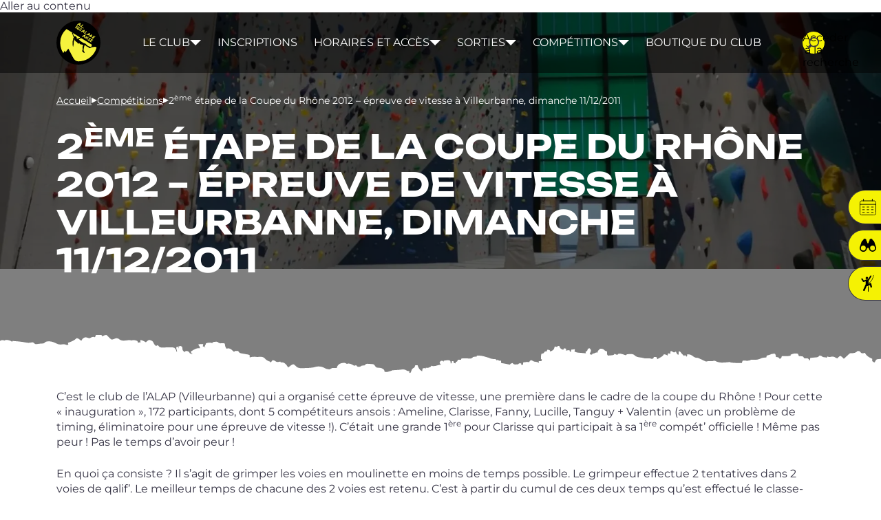

--- FILE ---
content_type: text/html; charset=UTF-8
request_url: https://www.al-escalade.fr/blog/2011/12/12/2eme-etape-de-la-coupe-du-rhone-2012-epreuve-de-vitesse-a-villeurbanne-dimanche-11122011/
body_size: 13615
content:
<!doctype html> <!--[if lt IE 9]><html class="no-js no-svg ie lt-ie9 lt-ie8 lt-ie7" lang="fr-FR"> <![endif]--> <!--[if IE 9]><html class="no-js no-svg ie ie9 lt-ie9 lt-ie8" lang="fr-FR"> <![endif]--> <!--[if gt IE 9]><!--><html class="no-js no-svg" lang="fr-FR"> <!--<![endif]--><head><meta charset="UTF-8" /><meta name="description" content="Club d&#039;escalade d&#039;Anse"><meta http-equiv="Content-Type" content="text/html; charset=UTF-8" /><meta http-equiv="X-UA-Compatible" content="IE=edge"><meta name="viewport" content="width=device-width, initial-scale=1"><link rel="pingback" href="https://www.al-escalade.fr/xmlrpc.php" /><link rel="profile" href="http://gmpg.org/xfn/11"><meta name='robots' content='index, follow, max-image-preview:large, max-snippet:-1, max-video-preview:-1' /><title>2ème étape de la Coupe du Rhône 2012 – épreuve de vitesse à Villeurbanne, dimanche 11/12/2011 - AL Escalade</title><link rel="canonical" href="https://www.al-escalade.fr/blog/2011/12/12/2eme-etape-de-la-coupe-du-rhone-2012-epreuve-de-vitesse-a-villeurbanne-dimanche-11122011/" /><meta property="og:locale" content="fr_FR" /><meta property="og:type" content="article" /><meta property="og:title" content="2ème étape de la Coupe du Rhône 2012 – épreuve de vitesse à Villeurbanne, dimanche 11/12/2011 - AL Escalade" /><meta property="og:description" content="C’est le club de l’ALAP (Villeurbanne) qui a orga­ni­sé cette épreuve de vitesse, une pre­mière dans le cadre de la coupe du Rhône&nbsp;! Pour cette «&nbsp;inau­gu­ra­tion&nbsp;», 172 par­ti­ci­pants, dont 5 com­pé­ti­teurs ansois&nbsp;: Ameline, Clarisse, Fanny, Lucille, Tanguy + Valentin (avec un pro­blème de timing, éli­mi­na­toire pour une épreuve de vitesse !). C’était une grande 1ère [&hellip;]" /><meta property="og:url" content="https://www.al-escalade.fr/blog/2011/12/12/2eme-etape-de-la-coupe-du-rhone-2012-epreuve-de-vitesse-a-villeurbanne-dimanche-11122011/" /><meta property="og:site_name" content="AL Escalade" /><meta property="article:publisher" content="https://www.facebook.com/Anse.AL.escalade" /><meta property="article:published_time" content="2011-12-12T19:36:30+00:00" /><meta property="article:modified_time" content="2012-01-31T20:39:31+00:00" /><meta name="author" content="Christèle" /><meta name="twitter:card" content="summary_large_image" /> <script type="application/ld+json" class="yoast-schema-graph">{"@context":"https://schema.org","@graph":[{"@type":"Article","@id":"https://www.al-escalade.fr/blog/2011/12/12/2eme-etape-de-la-coupe-du-rhone-2012-epreuve-de-vitesse-a-villeurbanne-dimanche-11122011/#article","isPartOf":{"@id":"https://www.al-escalade.fr/blog/2011/12/12/2eme-etape-de-la-coupe-du-rhone-2012-epreuve-de-vitesse-a-villeurbanne-dimanche-11122011/"},"author":{"name":"Christèle","@id":"https://www.al-escalade.fr/#/schema/person/5296c81f66db34d2a6431da933837ddf"},"headline":"2ème étape de la Coupe du Rhône 2012 – épreuve de vitesse à Villeurbanne, dimanche 11/12/2011","datePublished":"2011-12-12T19:36:30+00:00","dateModified":"2012-01-31T20:39:31+00:00","mainEntityOfPage":{"@id":"https://www.al-escalade.fr/blog/2011/12/12/2eme-etape-de-la-coupe-du-rhone-2012-epreuve-de-vitesse-a-villeurbanne-dimanche-11122011/"},"wordCount":243,"publisher":{"@id":"https://www.al-escalade.fr/#organization"},"articleSection":["Compétitions","Comptes-rendus des compétitions"],"inLanguage":"fr-FR"},{"@type":"WebPage","@id":"https://www.al-escalade.fr/blog/2011/12/12/2eme-etape-de-la-coupe-du-rhone-2012-epreuve-de-vitesse-a-villeurbanne-dimanche-11122011/","url":"https://www.al-escalade.fr/blog/2011/12/12/2eme-etape-de-la-coupe-du-rhone-2012-epreuve-de-vitesse-a-villeurbanne-dimanche-11122011/","name":"2ème étape de la Coupe du Rhône 2012 – épreuve de vitesse à Villeurbanne, dimanche 11/12/2011 - AL Escalade","isPartOf":{"@id":"https://www.al-escalade.fr/#website"},"datePublished":"2011-12-12T19:36:30+00:00","dateModified":"2012-01-31T20:39:31+00:00","breadcrumb":{"@id":"https://www.al-escalade.fr/blog/2011/12/12/2eme-etape-de-la-coupe-du-rhone-2012-epreuve-de-vitesse-a-villeurbanne-dimanche-11122011/#breadcrumb"},"inLanguage":"fr-FR","potentialAction":[{"@type":"ReadAction","target":["https://www.al-escalade.fr/blog/2011/12/12/2eme-etape-de-la-coupe-du-rhone-2012-epreuve-de-vitesse-a-villeurbanne-dimanche-11122011/"]}]},{"@type":"BreadcrumbList","@id":"https://www.al-escalade.fr/blog/2011/12/12/2eme-etape-de-la-coupe-du-rhone-2012-epreuve-de-vitesse-a-villeurbanne-dimanche-11122011/#breadcrumb","itemListElement":[{"@type":"ListItem","position":1,"name":"Accueil","item":"https://www.al-escalade.fr/"},{"@type":"ListItem","position":2,"name":"2ème étape de la Coupe du Rhône 2012 – épreuve de vitesse à Villeurbanne, dimanche 11/12/2011"}]},{"@type":"WebSite","@id":"https://www.al-escalade.fr/#website","url":"https://www.al-escalade.fr/","name":"AL Escalade","description":"Club d&#039;escalade d&#039;Anse","publisher":{"@id":"https://www.al-escalade.fr/#organization"},"potentialAction":[{"@type":"SearchAction","target":{"@type":"EntryPoint","urlTemplate":"https://www.al-escalade.fr/?s={search_term_string}"},"query-input":{"@type":"PropertyValueSpecification","valueRequired":true,"valueName":"search_term_string"}}],"inLanguage":"fr-FR"},{"@type":"Organization","@id":"https://www.al-escalade.fr/#organization","name":"AL-Escalade","url":"https://www.al-escalade.fr/","logo":{"@type":"ImageObject","inLanguage":"fr-FR","@id":"https://www.al-escalade.fr/#/schema/logo/image/","url":"https://i0.wp.com/www.al-escalade.fr/wp-content/uploads/2017/09/cropped-favicon.png?fit=512%2C512&ssl=1","contentUrl":"https://i0.wp.com/www.al-escalade.fr/wp-content/uploads/2017/09/cropped-favicon.png?fit=512%2C512&ssl=1","width":512,"height":512,"caption":"AL-Escalade"},"image":{"@id":"https://www.al-escalade.fr/#/schema/logo/image/"},"sameAs":["https://www.facebook.com/Anse.AL.escalade"]},{"@type":"Person","@id":"https://www.al-escalade.fr/#/schema/person/5296c81f66db34d2a6431da933837ddf","name":"Christèle","image":{"@type":"ImageObject","inLanguage":"fr-FR","@id":"https://www.al-escalade.fr/#/schema/person/image/","url":"https://secure.gravatar.com/avatar/05bb8ef3816e0b571a32af6cde2de32361dafee5afd2926d0977d58341d2a326?s=96&d=mm&r=g","contentUrl":"https://secure.gravatar.com/avatar/05bb8ef3816e0b571a32af6cde2de32361dafee5afd2926d0977d58341d2a326?s=96&d=mm&r=g","caption":"Christèle"},"url":"https://www.al-escalade.fr/blog/author/c2jacoud/"}]}</script> <link rel='dns-prefetch' href='//secure.gravatar.com' /><link rel='dns-prefetch' href='//stats.wp.com' /><link rel='dns-prefetch' href='//v0.wordpress.com' /><link rel='preconnect' href='//i0.wp.com' /><link rel='preconnect' href='//c0.wp.com' /><link rel="alternate" type="application/rss+xml" title="AL Escalade &raquo; Flux" href="https://www.al-escalade.fr/feed/" /><link rel="alternate" type="application/rss+xml" title="AL Escalade &raquo; Flux des commentaires" href="https://www.al-escalade.fr/comments/feed/" /><link rel="alternate" title="oEmbed (JSON)" type="application/json+oembed" href="https://www.al-escalade.fr/wp-json/oembed/1.0/embed?url=https%3A%2F%2Fwww.al-escalade.fr%2Fblog%2F2011%2F12%2F12%2F2eme-etape-de-la-coupe-du-rhone-2012-epreuve-de-vitesse-a-villeurbanne-dimanche-11122011%2F" /><link rel="alternate" title="oEmbed (XML)" type="text/xml+oembed" href="https://www.al-escalade.fr/wp-json/oembed/1.0/embed?url=https%3A%2F%2Fwww.al-escalade.fr%2Fblog%2F2011%2F12%2F12%2F2eme-etape-de-la-coupe-du-rhone-2012-epreuve-de-vitesse-a-villeurbanne-dimanche-11122011%2F&#038;format=xml" />  <script src="//www.googletagmanager.com/gtag/js?id=G-39RQYZD40C"  data-cfasync="false" data-wpfc-render="false" type="text/javascript" async></script> <script data-cfasync="false" data-wpfc-render="false" type="text/javascript">var mi_version = '9.11.0';
				var mi_track_user = true;
				var mi_no_track_reason = '';
								var MonsterInsightsDefaultLocations = {"page_location":"https:\/\/www.al-escalade.fr\/blog\/2011\/12\/12\/2eme-etape-de-la-coupe-du-rhone-2012-epreuve-de-vitesse-a-villeurbanne-dimanche-11122011\/"};
								if ( typeof MonsterInsightsPrivacyGuardFilter === 'function' ) {
					var MonsterInsightsLocations = (typeof MonsterInsightsExcludeQuery === 'object') ? MonsterInsightsPrivacyGuardFilter( MonsterInsightsExcludeQuery ) : MonsterInsightsPrivacyGuardFilter( MonsterInsightsDefaultLocations );
				} else {
					var MonsterInsightsLocations = (typeof MonsterInsightsExcludeQuery === 'object') ? MonsterInsightsExcludeQuery : MonsterInsightsDefaultLocations;
				}

								var disableStrs = [
										'ga-disable-G-39RQYZD40C',
									];

				/* Function to detect opted out users */
				function __gtagTrackerIsOptedOut() {
					for (var index = 0; index < disableStrs.length; index++) {
						if (document.cookie.indexOf(disableStrs[index] + '=true') > -1) {
							return true;
						}
					}

					return false;
				}

				/* Disable tracking if the opt-out cookie exists. */
				if (__gtagTrackerIsOptedOut()) {
					for (var index = 0; index < disableStrs.length; index++) {
						window[disableStrs[index]] = true;
					}
				}

				/* Opt-out function */
				function __gtagTrackerOptout() {
					for (var index = 0; index < disableStrs.length; index++) {
						document.cookie = disableStrs[index] + '=true; expires=Thu, 31 Dec 2099 23:59:59 UTC; path=/';
						window[disableStrs[index]] = true;
					}
				}

				if ('undefined' === typeof gaOptout) {
					function gaOptout() {
						__gtagTrackerOptout();
					}
				}
								window.dataLayer = window.dataLayer || [];

				window.MonsterInsightsDualTracker = {
					helpers: {},
					trackers: {},
				};
				if (mi_track_user) {
					function __gtagDataLayer() {
						dataLayer.push(arguments);
					}

					function __gtagTracker(type, name, parameters) {
						if (!parameters) {
							parameters = {};
						}

						if (parameters.send_to) {
							__gtagDataLayer.apply(null, arguments);
							return;
						}

						if (type === 'event') {
														parameters.send_to = monsterinsights_frontend.v4_id;
							var hookName = name;
							if (typeof parameters['event_category'] !== 'undefined') {
								hookName = parameters['event_category'] + ':' + name;
							}

							if (typeof MonsterInsightsDualTracker.trackers[hookName] !== 'undefined') {
								MonsterInsightsDualTracker.trackers[hookName](parameters);
							} else {
								__gtagDataLayer('event', name, parameters);
							}
							
						} else {
							__gtagDataLayer.apply(null, arguments);
						}
					}

					__gtagTracker('js', new Date());
					__gtagTracker('set', {
						'developer_id.dZGIzZG': true,
											});
					if ( MonsterInsightsLocations.page_location ) {
						__gtagTracker('set', MonsterInsightsLocations);
					}
										__gtagTracker('config', 'G-39RQYZD40C', {"forceSSL":"true","link_attribution":"true"} );
										window.gtag = __gtagTracker;										(function () {
						/* https://developers.google.com/analytics/devguides/collection/analyticsjs/ */
						/* ga and __gaTracker compatibility shim. */
						var noopfn = function () {
							return null;
						};
						var newtracker = function () {
							return new Tracker();
						};
						var Tracker = function () {
							return null;
						};
						var p = Tracker.prototype;
						p.get = noopfn;
						p.set = noopfn;
						p.send = function () {
							var args = Array.prototype.slice.call(arguments);
							args.unshift('send');
							__gaTracker.apply(null, args);
						};
						var __gaTracker = function () {
							var len = arguments.length;
							if (len === 0) {
								return;
							}
							var f = arguments[len - 1];
							if (typeof f !== 'object' || f === null || typeof f.hitCallback !== 'function') {
								if ('send' === arguments[0]) {
									var hitConverted, hitObject = false, action;
									if ('event' === arguments[1]) {
										if ('undefined' !== typeof arguments[3]) {
											hitObject = {
												'eventAction': arguments[3],
												'eventCategory': arguments[2],
												'eventLabel': arguments[4],
												'value': arguments[5] ? arguments[5] : 1,
											}
										}
									}
									if ('pageview' === arguments[1]) {
										if ('undefined' !== typeof arguments[2]) {
											hitObject = {
												'eventAction': 'page_view',
												'page_path': arguments[2],
											}
										}
									}
									if (typeof arguments[2] === 'object') {
										hitObject = arguments[2];
									}
									if (typeof arguments[5] === 'object') {
										Object.assign(hitObject, arguments[5]);
									}
									if ('undefined' !== typeof arguments[1].hitType) {
										hitObject = arguments[1];
										if ('pageview' === hitObject.hitType) {
											hitObject.eventAction = 'page_view';
										}
									}
									if (hitObject) {
										action = 'timing' === arguments[1].hitType ? 'timing_complete' : hitObject.eventAction;
										hitConverted = mapArgs(hitObject);
										__gtagTracker('event', action, hitConverted);
									}
								}
								return;
							}

							function mapArgs(args) {
								var arg, hit = {};
								var gaMap = {
									'eventCategory': 'event_category',
									'eventAction': 'event_action',
									'eventLabel': 'event_label',
									'eventValue': 'event_value',
									'nonInteraction': 'non_interaction',
									'timingCategory': 'event_category',
									'timingVar': 'name',
									'timingValue': 'value',
									'timingLabel': 'event_label',
									'page': 'page_path',
									'location': 'page_location',
									'title': 'page_title',
									'referrer' : 'page_referrer',
								};
								for (arg in args) {
																		if (!(!args.hasOwnProperty(arg) || !gaMap.hasOwnProperty(arg))) {
										hit[gaMap[arg]] = args[arg];
									} else {
										hit[arg] = args[arg];
									}
								}
								return hit;
							}

							try {
								f.hitCallback();
							} catch (ex) {
							}
						};
						__gaTracker.create = newtracker;
						__gaTracker.getByName = newtracker;
						__gaTracker.getAll = function () {
							return [];
						};
						__gaTracker.remove = noopfn;
						__gaTracker.loaded = true;
						window['__gaTracker'] = __gaTracker;
					})();
									} else {
										console.log("");
					(function () {
						function __gtagTracker() {
							return null;
						}

						window['__gtagTracker'] = __gtagTracker;
						window['gtag'] = __gtagTracker;
					})();
									}</script> <style id='wp-img-auto-sizes-contain-inline-css' type='text/css'>img:is([sizes=auto i],[sizes^="auto," i]){contain-intrinsic-size:3000px 1500px}
/*# sourceURL=wp-img-auto-sizes-contain-inline-css */</style><style id='wp-emoji-styles-inline-css' type='text/css'>img.wp-smiley, img.emoji {
		display: inline !important;
		border: none !important;
		box-shadow: none !important;
		height: 1em !important;
		width: 1em !important;
		margin: 0 0.07em !important;
		vertical-align: -0.1em !important;
		background: none !important;
		padding: 0 !important;
	}
/*# sourceURL=wp-emoji-styles-inline-css */</style><style id='wp-block-library-inline-css' type='text/css'>:root{--wp-block-synced-color:#7a00df;--wp-block-synced-color--rgb:122,0,223;--wp-bound-block-color:var(--wp-block-synced-color);--wp-editor-canvas-background:#ddd;--wp-admin-theme-color:#007cba;--wp-admin-theme-color--rgb:0,124,186;--wp-admin-theme-color-darker-10:#006ba1;--wp-admin-theme-color-darker-10--rgb:0,107,160.5;--wp-admin-theme-color-darker-20:#005a87;--wp-admin-theme-color-darker-20--rgb:0,90,135;--wp-admin-border-width-focus:2px}@media (min-resolution:192dpi){:root{--wp-admin-border-width-focus:1.5px}}.wp-element-button{cursor:pointer}:root .has-very-light-gray-background-color{background-color:#eee}:root .has-very-dark-gray-background-color{background-color:#313131}:root .has-very-light-gray-color{color:#eee}:root .has-very-dark-gray-color{color:#313131}:root .has-vivid-green-cyan-to-vivid-cyan-blue-gradient-background{background:linear-gradient(135deg,#00d084,#0693e3)}:root .has-purple-crush-gradient-background{background:linear-gradient(135deg,#34e2e4,#4721fb 50%,#ab1dfe)}:root .has-hazy-dawn-gradient-background{background:linear-gradient(135deg,#faaca8,#dad0ec)}:root .has-subdued-olive-gradient-background{background:linear-gradient(135deg,#fafae1,#67a671)}:root .has-atomic-cream-gradient-background{background:linear-gradient(135deg,#fdd79a,#004a59)}:root .has-nightshade-gradient-background{background:linear-gradient(135deg,#330968,#31cdcf)}:root .has-midnight-gradient-background{background:linear-gradient(135deg,#020381,#2874fc)}:root{--wp--preset--font-size--normal:16px;--wp--preset--font-size--huge:42px}.has-regular-font-size{font-size:1em}.has-larger-font-size{font-size:2.625em}.has-normal-font-size{font-size:var(--wp--preset--font-size--normal)}.has-huge-font-size{font-size:var(--wp--preset--font-size--huge)}.has-text-align-center{text-align:center}.has-text-align-left{text-align:left}.has-text-align-right{text-align:right}.has-fit-text{white-space:nowrap!important}#end-resizable-editor-section{display:none}.aligncenter{clear:both}.items-justified-left{justify-content:flex-start}.items-justified-center{justify-content:center}.items-justified-right{justify-content:flex-end}.items-justified-space-between{justify-content:space-between}.screen-reader-text{border:0;clip-path:inset(50%);height:1px;margin:-1px;overflow:hidden;padding:0;position:absolute;width:1px;word-wrap:normal!important}.screen-reader-text:focus{background-color:#ddd;clip-path:none;color:#444;display:block;font-size:1em;height:auto;left:5px;line-height:normal;padding:15px 23px 14px;text-decoration:none;top:5px;width:auto;z-index:100000}html :where(.has-border-color){border-style:solid}html :where([style*=border-top-color]){border-top-style:solid}html :where([style*=border-right-color]){border-right-style:solid}html :where([style*=border-bottom-color]){border-bottom-style:solid}html :where([style*=border-left-color]){border-left-style:solid}html :where([style*=border-width]){border-style:solid}html :where([style*=border-top-width]){border-top-style:solid}html :where([style*=border-right-width]){border-right-style:solid}html :where([style*=border-bottom-width]){border-bottom-style:solid}html :where([style*=border-left-width]){border-left-style:solid}html :where(img[class*=wp-image-]){height:auto;max-width:100%}:where(figure){margin:0 0 1em}html :where(.is-position-sticky){--wp-admin--admin-bar--position-offset:var(--wp-admin--admin-bar--height,0px)}@media screen and (max-width:600px){html :where(.is-position-sticky){--wp-admin--admin-bar--position-offset:0px}}

/*# sourceURL=wp-block-library-inline-css */</style><style id='global-styles-inline-css' type='text/css'>:root{--wp--preset--aspect-ratio--square: 1;--wp--preset--aspect-ratio--4-3: 4/3;--wp--preset--aspect-ratio--3-4: 3/4;--wp--preset--aspect-ratio--3-2: 3/2;--wp--preset--aspect-ratio--2-3: 2/3;--wp--preset--aspect-ratio--16-9: 16/9;--wp--preset--aspect-ratio--9-16: 9/16;--wp--preset--color--black: #000000;--wp--preset--color--cyan-bluish-gray: #abb8c3;--wp--preset--color--white: #ffffff;--wp--preset--color--pale-pink: #f78da7;--wp--preset--color--vivid-red: #cf2e2e;--wp--preset--color--luminous-vivid-orange: #ff6900;--wp--preset--color--luminous-vivid-amber: #fcb900;--wp--preset--color--light-green-cyan: #7bdcb5;--wp--preset--color--vivid-green-cyan: #00d084;--wp--preset--color--pale-cyan-blue: #8ed1fc;--wp--preset--color--vivid-cyan-blue: #0693e3;--wp--preset--color--vivid-purple: #9b51e0;--wp--preset--gradient--vivid-cyan-blue-to-vivid-purple: linear-gradient(135deg,rgb(6,147,227) 0%,rgb(155,81,224) 100%);--wp--preset--gradient--light-green-cyan-to-vivid-green-cyan: linear-gradient(135deg,rgb(122,220,180) 0%,rgb(0,208,130) 100%);--wp--preset--gradient--luminous-vivid-amber-to-luminous-vivid-orange: linear-gradient(135deg,rgb(252,185,0) 0%,rgb(255,105,0) 100%);--wp--preset--gradient--luminous-vivid-orange-to-vivid-red: linear-gradient(135deg,rgb(255,105,0) 0%,rgb(207,46,46) 100%);--wp--preset--gradient--very-light-gray-to-cyan-bluish-gray: linear-gradient(135deg,rgb(238,238,238) 0%,rgb(169,184,195) 100%);--wp--preset--gradient--cool-to-warm-spectrum: linear-gradient(135deg,rgb(74,234,220) 0%,rgb(151,120,209) 20%,rgb(207,42,186) 40%,rgb(238,44,130) 60%,rgb(251,105,98) 80%,rgb(254,248,76) 100%);--wp--preset--gradient--blush-light-purple: linear-gradient(135deg,rgb(255,206,236) 0%,rgb(152,150,240) 100%);--wp--preset--gradient--blush-bordeaux: linear-gradient(135deg,rgb(254,205,165) 0%,rgb(254,45,45) 50%,rgb(107,0,62) 100%);--wp--preset--gradient--luminous-dusk: linear-gradient(135deg,rgb(255,203,112) 0%,rgb(199,81,192) 50%,rgb(65,88,208) 100%);--wp--preset--gradient--pale-ocean: linear-gradient(135deg,rgb(255,245,203) 0%,rgb(182,227,212) 50%,rgb(51,167,181) 100%);--wp--preset--gradient--electric-grass: linear-gradient(135deg,rgb(202,248,128) 0%,rgb(113,206,126) 100%);--wp--preset--gradient--midnight: linear-gradient(135deg,rgb(2,3,129) 0%,rgb(40,116,252) 100%);--wp--preset--font-size--small: 13px;--wp--preset--font-size--medium: 20px;--wp--preset--font-size--large: 36px;--wp--preset--font-size--x-large: 42px;--wp--preset--spacing--20: 0.44rem;--wp--preset--spacing--30: 0.67rem;--wp--preset--spacing--40: 1rem;--wp--preset--spacing--50: 1.5rem;--wp--preset--spacing--60: 2.25rem;--wp--preset--spacing--70: 3.38rem;--wp--preset--spacing--80: 5.06rem;--wp--preset--shadow--natural: 6px 6px 9px rgba(0, 0, 0, 0.2);--wp--preset--shadow--deep: 12px 12px 50px rgba(0, 0, 0, 0.4);--wp--preset--shadow--sharp: 6px 6px 0px rgba(0, 0, 0, 0.2);--wp--preset--shadow--outlined: 6px 6px 0px -3px rgb(255, 255, 255), 6px 6px rgb(0, 0, 0);--wp--preset--shadow--crisp: 6px 6px 0px rgb(0, 0, 0);}:where(.is-layout-flex){gap: 0.5em;}:where(.is-layout-grid){gap: 0.5em;}body .is-layout-flex{display: flex;}.is-layout-flex{flex-wrap: wrap;align-items: center;}.is-layout-flex > :is(*, div){margin: 0;}body .is-layout-grid{display: grid;}.is-layout-grid > :is(*, div){margin: 0;}:where(.wp-block-columns.is-layout-flex){gap: 2em;}:where(.wp-block-columns.is-layout-grid){gap: 2em;}:where(.wp-block-post-template.is-layout-flex){gap: 1.25em;}:where(.wp-block-post-template.is-layout-grid){gap: 1.25em;}.has-black-color{color: var(--wp--preset--color--black) !important;}.has-cyan-bluish-gray-color{color: var(--wp--preset--color--cyan-bluish-gray) !important;}.has-white-color{color: var(--wp--preset--color--white) !important;}.has-pale-pink-color{color: var(--wp--preset--color--pale-pink) !important;}.has-vivid-red-color{color: var(--wp--preset--color--vivid-red) !important;}.has-luminous-vivid-orange-color{color: var(--wp--preset--color--luminous-vivid-orange) !important;}.has-luminous-vivid-amber-color{color: var(--wp--preset--color--luminous-vivid-amber) !important;}.has-light-green-cyan-color{color: var(--wp--preset--color--light-green-cyan) !important;}.has-vivid-green-cyan-color{color: var(--wp--preset--color--vivid-green-cyan) !important;}.has-pale-cyan-blue-color{color: var(--wp--preset--color--pale-cyan-blue) !important;}.has-vivid-cyan-blue-color{color: var(--wp--preset--color--vivid-cyan-blue) !important;}.has-vivid-purple-color{color: var(--wp--preset--color--vivid-purple) !important;}.has-black-background-color{background-color: var(--wp--preset--color--black) !important;}.has-cyan-bluish-gray-background-color{background-color: var(--wp--preset--color--cyan-bluish-gray) !important;}.has-white-background-color{background-color: var(--wp--preset--color--white) !important;}.has-pale-pink-background-color{background-color: var(--wp--preset--color--pale-pink) !important;}.has-vivid-red-background-color{background-color: var(--wp--preset--color--vivid-red) !important;}.has-luminous-vivid-orange-background-color{background-color: var(--wp--preset--color--luminous-vivid-orange) !important;}.has-luminous-vivid-amber-background-color{background-color: var(--wp--preset--color--luminous-vivid-amber) !important;}.has-light-green-cyan-background-color{background-color: var(--wp--preset--color--light-green-cyan) !important;}.has-vivid-green-cyan-background-color{background-color: var(--wp--preset--color--vivid-green-cyan) !important;}.has-pale-cyan-blue-background-color{background-color: var(--wp--preset--color--pale-cyan-blue) !important;}.has-vivid-cyan-blue-background-color{background-color: var(--wp--preset--color--vivid-cyan-blue) !important;}.has-vivid-purple-background-color{background-color: var(--wp--preset--color--vivid-purple) !important;}.has-black-border-color{border-color: var(--wp--preset--color--black) !important;}.has-cyan-bluish-gray-border-color{border-color: var(--wp--preset--color--cyan-bluish-gray) !important;}.has-white-border-color{border-color: var(--wp--preset--color--white) !important;}.has-pale-pink-border-color{border-color: var(--wp--preset--color--pale-pink) !important;}.has-vivid-red-border-color{border-color: var(--wp--preset--color--vivid-red) !important;}.has-luminous-vivid-orange-border-color{border-color: var(--wp--preset--color--luminous-vivid-orange) !important;}.has-luminous-vivid-amber-border-color{border-color: var(--wp--preset--color--luminous-vivid-amber) !important;}.has-light-green-cyan-border-color{border-color: var(--wp--preset--color--light-green-cyan) !important;}.has-vivid-green-cyan-border-color{border-color: var(--wp--preset--color--vivid-green-cyan) !important;}.has-pale-cyan-blue-border-color{border-color: var(--wp--preset--color--pale-cyan-blue) !important;}.has-vivid-cyan-blue-border-color{border-color: var(--wp--preset--color--vivid-cyan-blue) !important;}.has-vivid-purple-border-color{border-color: var(--wp--preset--color--vivid-purple) !important;}.has-vivid-cyan-blue-to-vivid-purple-gradient-background{background: var(--wp--preset--gradient--vivid-cyan-blue-to-vivid-purple) !important;}.has-light-green-cyan-to-vivid-green-cyan-gradient-background{background: var(--wp--preset--gradient--light-green-cyan-to-vivid-green-cyan) !important;}.has-luminous-vivid-amber-to-luminous-vivid-orange-gradient-background{background: var(--wp--preset--gradient--luminous-vivid-amber-to-luminous-vivid-orange) !important;}.has-luminous-vivid-orange-to-vivid-red-gradient-background{background: var(--wp--preset--gradient--luminous-vivid-orange-to-vivid-red) !important;}.has-very-light-gray-to-cyan-bluish-gray-gradient-background{background: var(--wp--preset--gradient--very-light-gray-to-cyan-bluish-gray) !important;}.has-cool-to-warm-spectrum-gradient-background{background: var(--wp--preset--gradient--cool-to-warm-spectrum) !important;}.has-blush-light-purple-gradient-background{background: var(--wp--preset--gradient--blush-light-purple) !important;}.has-blush-bordeaux-gradient-background{background: var(--wp--preset--gradient--blush-bordeaux) !important;}.has-luminous-dusk-gradient-background{background: var(--wp--preset--gradient--luminous-dusk) !important;}.has-pale-ocean-gradient-background{background: var(--wp--preset--gradient--pale-ocean) !important;}.has-electric-grass-gradient-background{background: var(--wp--preset--gradient--electric-grass) !important;}.has-midnight-gradient-background{background: var(--wp--preset--gradient--midnight) !important;}.has-small-font-size{font-size: var(--wp--preset--font-size--small) !important;}.has-medium-font-size{font-size: var(--wp--preset--font-size--medium) !important;}.has-large-font-size{font-size: var(--wp--preset--font-size--large) !important;}.has-x-large-font-size{font-size: var(--wp--preset--font-size--x-large) !important;}
/*# sourceURL=global-styles-inline-css */</style><style id='classic-theme-styles-inline-css' type='text/css'>/*! This file is auto-generated */
.wp-block-button__link{color:#fff;background-color:#32373c;border-radius:9999px;box-shadow:none;text-decoration:none;padding:calc(.667em + 2px) calc(1.333em + 2px);font-size:1.125em}.wp-block-file__button{background:#32373c;color:#fff;text-decoration:none}
/*# sourceURL=/wp-includes/css/classic-themes.min.css */</style><link rel='stylesheet' id='contact-form-7-css' href='https://www.al-escalade.fr/wp-content/cache/autoptimize/1/css/autoptimize_single_64ac31699f5326cb3c76122498b76f66.css?ver=6.1.4' type='text/css' media='all' /><link rel='stylesheet' id='stcr-font-awesome-css' href='https://www.al-escalade.fr/wp-content/plugins/subscribe-to-comments-reloaded/includes/css/font-awesome.min.css?ver=6.9' type='text/css' media='all' /><link rel='stylesheet' id='stcr-style-css' href='https://www.al-escalade.fr/wp-content/cache/autoptimize/1/css/autoptimize_single_deb0ae914e1c52ff79f38158b749cac8.css?ver=6.9' type='text/css' media='all' /><link rel='stylesheet' id='theme-normalize-css' href='https://www.al-escalade.fr/wp-content/themes/al-escalade/dist/css/normalize-1dN9z3x4.min.css' type='text/css' media='all' /><link rel='stylesheet' id='theme-style-css' href='https://www.al-escalade.fr/wp-content/themes/al-escalade/dist/css/layout-DMk587Kp.min.css' type='text/css' media='all' /><link rel='stylesheet' id='taxopress-frontend-css-css' href='https://www.al-escalade.fr/wp-content/cache/autoptimize/1/css/autoptimize_single_d8bd920e83eb0256ac1b8c7f34715845.css?ver=3.42.0' type='text/css' media='all' /><style id='wp-typography-safari-font-workaround-inline-css' type='text/css'>body {-webkit-font-feature-settings: "liga";font-feature-settings: "liga";-ms-font-feature-settings: normal;}
/*# sourceURL=wp-typography-safari-font-workaround-inline-css */</style><link rel='stylesheet' id='cf7cf-style-css' href='https://www.al-escalade.fr/wp-content/cache/autoptimize/1/css/autoptimize_single_f121cbe481654c96ce787303a88233a9.css?ver=2.6.7' type='text/css' media='all' /> <script defer type="text/javascript" src="https://www.al-escalade.fr/wp-content/plugins/google-analytics-for-wordpress/assets/js/frontend-gtag.min.js?ver=9.11.0" id="monsterinsights-frontend-script-js" data-wp-strategy="async"></script> <script data-cfasync="false" data-wpfc-render="false" type="text/javascript" id='monsterinsights-frontend-script-js-extra'>var monsterinsights_frontend = {"js_events_tracking":"true","download_extensions":"doc,pdf,ppt,zip,xls,docx,pptx,xlsx","inbound_paths":"[{\"path\":\"\\\/go\\\/\",\"label\":\"affiliate\"},{\"path\":\"\\\/recommend\\\/\",\"label\":\"affiliate\"}]","home_url":"https:\/\/www.al-escalade.fr","hash_tracking":"false","v4_id":"G-39RQYZD40C"};</script> <script type="text/javascript" src="https://www.al-escalade.fr/wp-includes/js/jquery/jquery.min.js?ver=3.7.1" id="jquery-core-js"></script> <script defer type="text/javascript" src="https://www.al-escalade.fr/wp-includes/js/jquery/jquery-migrate.min.js?ver=3.4.1" id="jquery-migrate-js"></script> <script defer type="text/javascript" src="https://www.al-escalade.fr/wp-content/cache/autoptimize/1/js/autoptimize_single_8fa2b9763d58f6cffcb0218dcc145b02.js?ver=3.42.0" id="taxopress-frontend-js-js"></script> <link rel="https://api.w.org/" href="https://www.al-escalade.fr/wp-json/" /><link rel="alternate" title="JSON" type="application/json" href="https://www.al-escalade.fr/wp-json/wp/v2/posts/569" /><link rel="EditURI" type="application/rsd+xml" title="RSD" href="https://www.al-escalade.fr/xmlrpc.php?rsd" /><meta name="generator" content="WordPress 6.9" /><link rel='shortlink' href='https://www.al-escalade.fr/?p=569' /><style>img#wpstats{display:none}</style><style type="text/css">a.st_tag, a.internal_tag, .st_tag, .internal_tag { text-decoration: underline !important; }</style><link rel="icon" href="https://i0.wp.com/www.al-escalade.fr/wp-content/uploads/2025/10/cropped-logo.png?fit=32%2C32&#038;ssl=1" sizes="32x32" /><link rel="icon" href="https://i0.wp.com/www.al-escalade.fr/wp-content/uploads/2025/10/cropped-logo.png?fit=192%2C192&#038;ssl=1" sizes="192x192" /><link rel="apple-touch-icon" href="https://i0.wp.com/www.al-escalade.fr/wp-content/uploads/2025/10/cropped-logo.png?fit=180%2C180&#038;ssl=1" /><meta name="msapplication-TileImage" content="https://i0.wp.com/www.al-escalade.fr/wp-content/uploads/2025/10/cropped-logo.png?fit=270%2C270&#038;ssl=1" /></head><body class="wp-singular post-template-default single single-post postid-569 single-format-standard wp-embed-responsive wp-theme-al-escalade" data-template="base.twig"> <a class="visually-hidden-focusable" href="#main-content">Aller au contenu</a><header role="banner" class="header"><div class="background"> <img src="https://www.al-escalade.fr/wp-content/themes/al-escalade/dist/images/banner/banner1.webp" alt="" class="background__img" loading="lazy"></div><div class="header__top"><div class="container header__top__wrapper"><div class="header__top__logo"> <a href="https://www.al-escalade.fr" rel="home" title="Back to home"> <svg class="header__top__logo__svg" aria-hidden="true" viewBox="0 0 1444.353 1444.354"> <use xlink:href="https://www.al-escalade.fr/wp-content/themes/al-escalade/dist/images/sprite.svg#logo" /> </svg> </a></div><nav role="navigation" aria-label="Navigation principale"> <button type="button" aria-expanded="false" aria-controls="header-menu" class="header__burger js-burger"> <span class="header__burger__bar"></span><div class="visually-hidden">Menu</div> </button><ul class="header__top__nav" id="header-menu"><li class="header__top__nav__menu-level0"><div class="dropdown"> <button type="button" class="header__top__nav__link header__top__nav__link" aria-controls="menu1" aria-expanded="false" aria-haspopup="true"  > <span class="header__top__nav__link__text header__top__nav__link__text--children">Le club</span> </button><ul class="header__top__nav--level1 dropdown__menu" id="menu1" role="menu" aria-hidden="true"><li> <a href="https://www.al-escalade.fr/le-club/" class="dropdown__menu__link" > Le club </a></li><li> <a href="https://www.al-escalade.fr/le-club/equipe/" class="dropdown__menu__link" > L’équipe </a></li><li> <a href="https://www.al-escalade.fr/le-club/reglement-interieur/" class="dropdown__menu__link" > Règlement intérieur </a></li><li> <a href="https://www.al-escalade.fr/le-club/partenaires/" class="dropdown__menu__link" > Partenaires </a></li><li> <a href="https://www.al-escalade.fr/contact/" class="dropdown__menu__link" > Contact </a></li></ul></div></li><li class="header__top__nav__menu-level0"> <a target="_self" href="https://www.al-escalade.fr/inscriptions/" class="header__top__nav__link" > <span class="header__top__nav__link__text">Inscriptions</span> </a></li><li class="header__top__nav__menu-level0"><div class="dropdown"> <button type="button" class="header__top__nav__link header__top__nav__link" aria-controls="menu3" aria-expanded="false" aria-haspopup="true"  > <span class="header__top__nav__link__text header__top__nav__link__text--children">Horaires et&nbsp;accès</span> </button><ul class="header__top__nav--level1 dropdown__menu" id="menu3" role="menu" aria-hidden="true"><li> <a href="https://www.al-escalade.fr/seances/" class="dropdown__menu__link" > Horaires et&nbsp;accès </a></li><li> <a href="https://www.al-escalade.fr/seances/passage-des-passeports/" class="dropdown__menu__link" > Passage des passeports </a></li><li> <a href="https://www.al-escalade.fr/seances/licence-decouverte/" class="dropdown__menu__link" > Licence découverte </a></li><li> <a href="https://oblyk.org/gyms/519/al-anse/spaces" class="dropdown__menu__link" > Topo de la salle </a></li></ul></div></li><li class="header__top__nav__menu-level0"><div class="dropdown"> <button type="button" class="header__top__nav__link header__top__nav__link" aria-controls="menu4" aria-expanded="false" aria-haspopup="true"  > <span class="header__top__nav__link__text header__top__nav__link__text--children">Sorties</span> </button><ul class="header__top__nav--level1 dropdown__menu" id="menu4" role="menu" aria-hidden="true"><li> <a href="https://www.al-escalade.fr/sorties/" class="dropdown__menu__link" > Sorties </a></li><li> <a href="https://www.al-escalade.fr/sorties/calendrier-des-sorties/" class="dropdown__menu__link" > Calendrier des sorties </a></li><li> <a href="https://www.al-escalade.fr/blog/category/sorties-2/sorties/" class="dropdown__menu__link" > Comptes-rendus de sorties </a></li><li> <a href="https://www.al-escalade.fr/sorties/topos-disponibles/" class="dropdown__menu__link" > Topos disponibles </a></li></ul></div></li><li class="header__top__nav__menu-level0"><div class="dropdown"> <button type="button" class="header__top__nav__link header__top__nav__link" aria-controls="menu5" aria-expanded="false" aria-haspopup="true"  > <span class="header__top__nav__link__text header__top__nav__link__text--children">Compétitions</span> </button><ul class="header__top__nav--level1 dropdown__menu" id="menu5" role="menu" aria-hidden="true"><li> <a href="https://www.al-escalade.fr/competitions/" class="dropdown__menu__link" > Compétitions </a></li><li> <a href="https://www.al-escalade.fr/blog/category/competitions-2/competitions/" class="dropdown__menu__link" > Comptes-rendus des compétitions </a></li><li> <a href="https://www.al-escalade.fr/competitions/juges/" class="dropdown__menu__link" > Juges </a></li></ul></div></li><li class="header__top__nav__menu-level0"> <a target="_self" href="https://www.helloasso.com/associations/amicale-laique-d-anse/boutiques/boutique-du-club" class="header__top__nav__link" > <span class="header__top__nav__link__text">Boutique du club</span> </a></li></ul></nav><div class="dropdown"> <button type="button" aria-haspopup="true" aria-expanded="false" aria-controls="search" class="search__button"> <svg class="search__button__svg" aria-hidden="true" viewBox="0 0 512 512" > <use xlink:href="https://www.al-escalade.fr/wp-content/themes/al-escalade/dist/images/sprite.svg#search" /> </svg> <span class="visually-hidden">Accéder à la recherche</span> </button><div class="dropdown__menu" id="search" aria-hidden="true" role="search"><form method="get" action="https://www.al-escalade.fr" class="header__search"> <input
 type="search"
 id="search-field"
 name="s"
 placeholder="Rechercher…"
 title="Rechercher"
 value=""
 > <button type="submit"> <svg class="header__search__svg" aria-hidden="true" viewBox="0 0 512 512" > <use xlink:href="https://www.al-escalade.fr/wp-content/themes/al-escalade/dist/images/sprite.svg#search" /> </svg> <span class="visually-hidden">Rechercher</span> </button></form></div></div></div></div><div class="container"><nav aria-label="Fil d'ariane"><ul class="breadcrumb"><li class="breadcrumb__item"> <a href="https://www.al-escalade.fr/" class="breadcrumb__item__link">Accueil</a></li><li class="breadcrumb__item"> <a href="https://www.al-escalade.fr/blog/category/competitions-2/" class="breadcrumb__item__link">Compétitions</a></li><li class="breadcrumb__item"> <span aria-current="page">2<sup class="ordinal">ème</sup> étape de la Coupe du Rhône 2012 – épreuve de vitesse à Villeurbanne, dimanche 11/12/2011</span></li></ul></nav><h1 class="title-h1">2<sup class="ordinal">ème</sup> étape de la Coupe du Rhône 2012 – épreuve de vitesse à Villeurbanne, dimanche 11/12/2011</h1></div><div class="border border--bottom"> <svg class="border__svg" aria-hidden="true" viewBox="0 0 1920 96" > <use xlink:href="https://www.al-escalade.fr/wp-content/themes/al-escalade/dist/images/sprite.svg#border" /> </svg></div></header><main id="main-content" role="main" tabindex="-1"><div class="container content"><p>C’est le club de l’ALAP (Villeurbanne) qui a orga­ni­sé cette épreuve de vitesse, une pre­mière dans le cadre de la coupe du Rhône&nbsp;! Pour cette «&nbsp;inau­gu­ra­tion&nbsp;», 172 par­ti­ci­pants, dont 5 com­pé­ti­teurs ansois&nbsp;: Ameline, Clarisse, Fanny, Lucille, Tanguy + Valentin (avec un pro­blème de timing, éli­mi­na­toire pour une épreuve de vitesse !). C’était une grande 1<sup class="ordinal">ère</sup> pour Clarisse qui par­ti­ci­pait à sa 1<sup class="ordinal">ère</sup> com­pét’ offi­cielle&nbsp;! Même pas peur&nbsp;! Pas le temps d’a­voir&nbsp;peur&nbsp;!</p><p>En quoi ça consiste&nbsp;? Il s’a­git de grim­per les voies en mou­li­nette en moins de temps pos­sible. Le grim­peur effec­tue 2 ten­ta­tives dans 2 voies de qalif’. Le meilleur temps de cha­cune des 2 voies est rete­nu. C’est à par­tir du cumul de ces deux temps qu’est effec­tué le clas­se­ment. A par­tir de ce clas­se­ment, sont orga­ni­sés sous forme de duels, les 1/8<sup class="ordinal">ème</sup> de finale (pour les caté­go­ries com­pre­nant plus de 16 com­pé­ti­teurs), les <sup class="numerator">1</sup>⁄<sub class="denominator">4</sub> de finale (caté­go­ries de 8 à 15 com­pé­ti­teurs), les <sup class="numerator">1</sup>⁄<sub class="denominator">2</sub> finales et la finale.</p><p>A ce jeu, sur­prise&nbsp;! Fanny et Tanguy peuvent aus­si évo­luer en vitesse et accèdent au 1/8<sup class="ordinal">ème</sup> de finale&nbsp;!</p><p>Une jour­née syno­nyme de décou­vertes sur­pre­nantes&nbsp;! Un autre style, une autre ambiance&nbsp;! De quoi com­plé­ter la pano­plie de nos grimpeurs…</p><p>Résultats&nbsp;:</p><p>pous­sines&nbsp;: Fanny de la Foata (15<sup class="ordinal">ème</sup>)</p><p>ben­ja­mins&nbsp;: Tanguy Giraud (11<sup class="ordinal">ème</sup>)</p><p>ben­ja­mines&nbsp;: Ameline Plasse (19<sup class="ordinal">ème</sup>), Clarisse Paccalin (21<sup class="ordinal">ème</sup>)</p><p>cadettes&nbsp;: Lucille Apaix (5<sup class="ordinal">ème</sup>)</p><p>&nbsp;</p></div><div class="quick-links"><ul class="quick-links__menu"><li class="quick-links__menu__item"><a class="quick-links__menu__item__link" href="https://www.al-escalade.fr/seances/">Horaires et accès de la salle</a></li><li class="quick-links__menu__item"><a class="quick-links__menu__item__link" href="https://www.al-escalade.fr/seances/licence-decouverte/">Licence découverte</a></li><li class="quick-links__menu__item"><a class="quick-links__menu__item__link" href="/cours-exercices">Exercices</a></li></ul></div></main><footer role="contentinfo" class="footer"><div class="border border--top"> <svg class="border__svg border__svg--rotate" aria-hidden="true" viewBox="0 0 1920 96" > <use xlink:href="https://www.al-escalade.fr/wp-content/themes/al-escalade/dist/images/sprite.svg#border" /> </svg></div><div class="container"><div class="footer__wrapper"><div class="footer__left"> <svg class="footer__logo" aria-hidden="true" viewBox="0 0 1444.353 1444.354"> <use xlink:href="https://www.al-escalade.fr/wp-content/themes/al-escalade/dist/images/sprite.svg#logo" /> </svg><ul class="footer__menu"><li class="footer__menu__item"> <a class="footer__menu__item__link" href="https://mycompet.ffme.fr/app"> <span class="footer__menu__item__link__text"> Calendrier officiel des compétitions </span> </a></li><li class="footer__menu__item"> <a class="footer__menu__item__link" href="https://www.ffme.fr/"> <span class="footer__menu__item__link__text"> FFME </span> </a></li><li class="footer__menu__item"> <a class="footer__menu__item__link" href="https://www.ffme69.fr/"> <span class="footer__menu__item__link__text"> FFME Comité du Rhône </span> </a></li><li class="footer__menu__item"> <a class="footer__menu__item__link" href="https://configurateur-voies-vitesse.al-escalade.fr/"> <span class="footer__menu__item__link__text"> Configurateur de voies de vitesse </span> </a></li></ul></div><ul class="footer__network"><li> <a href="https://www.facebook.com/Anse.AL.escalade/" class="footer__network__link"> <svg class="footer__network__link__svg" aria-hidden="true" viewBox="0 0 512 512" > <use xlink:href="https://www.al-escalade.fr/wp-content/themes/al-escalade/dist/images/sprite.svg#facebook" /> </svg> <span class="visually-hidden">Facebook</span> </a></li><li> <a href="/feed/" class="footer__network__link"> <svg class="footer__network__link__svg" aria-hidden="true" viewBox="0 0 512 512" > <use xlink:href="https://www.al-escalade.fr/wp-content/themes/al-escalade/dist/images/sprite.svg#rss" /> </svg> <span class="visually-hidden">Flux RSS</span> </a></li><li> <a href="https://oblyk.org/gyms/519/al-anse/" class="footer__network__link"> <svg class="footer__network__link__svg" aria-hidden="true" viewBox="0 0 512 512" > <use xlink:href="https://www.al-escalade.fr/wp-content/themes/al-escalade/dist/images/sprite.svg#oblyk" /> </svg> <span class="visually-hidden">Oblyk</span> </a></li></ul><ul class="footer__sponsor"><li> <a href="https://www.auvergnerhonealpes.fr/passregionjeunes"> <img src="https://www.al-escalade.fr/wp-content/themes/al-escalade/dist/images/pass-region.webp" alt="Pass région" class="footer__sponsor__img" loading="lazy"> </a></li><li> <a href="https://www.ffme.fr/ffme/espace-structure/les-labels/"> <img src="https://www.al-escalade.fr/wp-content/themes/al-escalade/dist/images/label-FFME.webp" alt="FFME label" class="footer__sponsor__img" loading="lazy"> </a></li><li> <a href="https://www.ffme.fr/ffme/espace-structure/les-labels/"> <img src="https://www.al-escalade.fr/wp-content/themes/al-escalade/dist/images/label-FFME-ecole.webp" alt="FFME label école" class="footer__sponsor__img" loading="lazy"> </a></li></ul></div><div class="footer__bottom"><ul class="footer__bottom__menu"><li class="footer__bottom__menu__item"> <a class="footer__bottom__link" href="https://www.al-escalade.fr/wp-admin"> Administration du site </a></li><li class="footer__bottom__menu__item"> <a class="footer__bottom__link" href="https://www.al-escalade.fr/toutes-les-categories/"> Toutes les catégories </a></li></ul><p class="footer__copyright"> Intégration par <a class="footer__bottom__link" href="https://www.thomas-beck.fr" target="_blank">Thomas Beck</a> - Copyright 2025</p></div></div></footer> <script type="speculationrules">{"prefetch":[{"source":"document","where":{"and":[{"href_matches":"/*"},{"not":{"href_matches":["/wp-*.php","/wp-admin/*","/wp-content/uploads/*","/wp-content/*","/wp-content/plugins/*","/wp-content/themes/al-escalade/*","/*\\?(.+)"]}},{"not":{"selector_matches":"a[rel~=\"nofollow\"]"}},{"not":{"selector_matches":".no-prefetch, .no-prefetch a"}}]},"eagerness":"conservative"}]}</script> <script defer type="text/javascript" src="https://www.al-escalade.fr/wp-content/cache/autoptimize/1/js/autoptimize_single_577050dfcc999707fea7bbf97f907ab2.js?ver=1.0" id="exercices-filters-js"></script> <script defer type="text/javascript" src="https://www.al-escalade.fr/wp-content/cache/autoptimize/1/js/autoptimize_single_b4143cc12b36d042084f675b65cebd3d.js?ver=1.0" id="exercices-filters-ajax-js"></script> <script type="text/javascript" src="https://www.al-escalade.fr/wp-includes/js/dist/hooks.min.js?ver=dd5603f07f9220ed27f1" id="wp-hooks-js"></script> <script type="text/javascript" src="https://www.al-escalade.fr/wp-includes/js/dist/i18n.min.js?ver=c26c3dc7bed366793375" id="wp-i18n-js"></script> <script defer id="wp-i18n-js-after" src="[data-uri]"></script> <script defer type="text/javascript" src="https://www.al-escalade.fr/wp-content/cache/autoptimize/1/js/autoptimize_single_96e7dc3f0e8559e4a3f3ca40b17ab9c3.js?ver=6.1.4" id="swv-js"></script> <script defer id="contact-form-7-js-translations" src="[data-uri]"></script> <script defer id="contact-form-7-js-before" src="[data-uri]"></script> <script defer type="text/javascript" src="https://www.al-escalade.fr/wp-content/cache/autoptimize/1/js/autoptimize_single_2912c657d0592cc532dff73d0d2ce7bb.js?ver=6.1.4" id="contact-form-7-js"></script> <script defer type="text/javascript" src="https://www.al-escalade.fr/wp-content/themes/al-escalade/dist/js/menu-CHQoQ2YX.min.js" id="theme-menu-js"></script> <script defer type="text/javascript" src="https://www.al-escalade.fr/wp-content/themes/al-escalade/dist/js/dropdown-CkZJgVoc.min.js" id="theme-dropdown-js"></script> <script defer type="text/javascript" src="https://www.al-escalade.fr/wp-content/themes/al-escalade/dist/js/accordion-BO-vyX0c.min.js" id="theme-accordion-js"></script> <script defer id="wpcf7cf-scripts-js-extra" src="[data-uri]"></script> <script defer type="text/javascript" src="https://www.al-escalade.fr/wp-content/cache/autoptimize/1/js/autoptimize_single_eda462f0511c5683bc19a0e527a96019.js?ver=2.6.7" id="wpcf7cf-scripts-js"></script> <script type="text/javascript" id="jetpack-stats-js-before">_stq = window._stq || [];
_stq.push([ "view", JSON.parse("{\"v\":\"ext\",\"blog\":\"115658804\",\"post\":\"569\",\"tz\":\"2\",\"srv\":\"www.al-escalade.fr\",\"j\":\"1:15.3.1\"}") ]);
_stq.push([ "clickTrackerInit", "115658804", "569" ]);
//# sourceURL=jetpack-stats-js-before</script> <script type="text/javascript" src="https://stats.wp.com/e-202552.js" id="jetpack-stats-js" defer="defer" data-wp-strategy="defer"></script> <script id="wp-emoji-settings" type="application/json">{"baseUrl":"https://s.w.org/images/core/emoji/17.0.2/72x72/","ext":".png","svgUrl":"https://s.w.org/images/core/emoji/17.0.2/svg/","svgExt":".svg","source":{"concatemoji":"https://www.al-escalade.fr/wp-includes/js/wp-emoji-release.min.js?ver=6.9"}}</script> <script type="module">/*! This file is auto-generated */
const a=JSON.parse(document.getElementById("wp-emoji-settings").textContent),o=(window._wpemojiSettings=a,"wpEmojiSettingsSupports"),s=["flag","emoji"];function i(e){try{var t={supportTests:e,timestamp:(new Date).valueOf()};sessionStorage.setItem(o,JSON.stringify(t))}catch(e){}}function c(e,t,n){e.clearRect(0,0,e.canvas.width,e.canvas.height),e.fillText(t,0,0);t=new Uint32Array(e.getImageData(0,0,e.canvas.width,e.canvas.height).data);e.clearRect(0,0,e.canvas.width,e.canvas.height),e.fillText(n,0,0);const a=new Uint32Array(e.getImageData(0,0,e.canvas.width,e.canvas.height).data);return t.every((e,t)=>e===a[t])}function p(e,t){e.clearRect(0,0,e.canvas.width,e.canvas.height),e.fillText(t,0,0);var n=e.getImageData(16,16,1,1);for(let e=0;e<n.data.length;e++)if(0!==n.data[e])return!1;return!0}function u(e,t,n,a){switch(t){case"flag":return n(e,"\ud83c\udff3\ufe0f\u200d\u26a7\ufe0f","\ud83c\udff3\ufe0f\u200b\u26a7\ufe0f")?!1:!n(e,"\ud83c\udde8\ud83c\uddf6","\ud83c\udde8\u200b\ud83c\uddf6")&&!n(e,"\ud83c\udff4\udb40\udc67\udb40\udc62\udb40\udc65\udb40\udc6e\udb40\udc67\udb40\udc7f","\ud83c\udff4\u200b\udb40\udc67\u200b\udb40\udc62\u200b\udb40\udc65\u200b\udb40\udc6e\u200b\udb40\udc67\u200b\udb40\udc7f");case"emoji":return!a(e,"\ud83e\u1fac8")}return!1}function f(e,t,n,a){let r;const o=(r="undefined"!=typeof WorkerGlobalScope&&self instanceof WorkerGlobalScope?new OffscreenCanvas(300,150):document.createElement("canvas")).getContext("2d",{willReadFrequently:!0}),s=(o.textBaseline="top",o.font="600 32px Arial",{});return e.forEach(e=>{s[e]=t(o,e,n,a)}),s}function r(e){var t=document.createElement("script");t.src=e,t.defer=!0,document.head.appendChild(t)}a.supports={everything:!0,everythingExceptFlag:!0},new Promise(t=>{let n=function(){try{var e=JSON.parse(sessionStorage.getItem(o));if("object"==typeof e&&"number"==typeof e.timestamp&&(new Date).valueOf()<e.timestamp+604800&&"object"==typeof e.supportTests)return e.supportTests}catch(e){}return null}();if(!n){if("undefined"!=typeof Worker&&"undefined"!=typeof OffscreenCanvas&&"undefined"!=typeof URL&&URL.createObjectURL&&"undefined"!=typeof Blob)try{var e="postMessage("+f.toString()+"("+[JSON.stringify(s),u.toString(),c.toString(),p.toString()].join(",")+"));",a=new Blob([e],{type:"text/javascript"});const r=new Worker(URL.createObjectURL(a),{name:"wpTestEmojiSupports"});return void(r.onmessage=e=>{i(n=e.data),r.terminate(),t(n)})}catch(e){}i(n=f(s,u,c,p))}t(n)}).then(e=>{for(const n in e)a.supports[n]=e[n],a.supports.everything=a.supports.everything&&a.supports[n],"flag"!==n&&(a.supports.everythingExceptFlag=a.supports.everythingExceptFlag&&a.supports[n]);var t;a.supports.everythingExceptFlag=a.supports.everythingExceptFlag&&!a.supports.flag,a.supports.everything||((t=a.source||{}).concatemoji?r(t.concatemoji):t.wpemoji&&t.twemoji&&(r(t.twemoji),r(t.wpemoji)))});
//# sourceURL=https://www.al-escalade.fr/wp-includes/js/wp-emoji-loader.min.js</script> </body></html>

--- FILE ---
content_type: text/css
request_url: https://www.al-escalade.fr/wp-content/themes/al-escalade/dist/css/layout-DMk587Kp.min.css
body_size: 6629
content:
@charset "UTF-8";.visually-hidden,.visually-hidden-focusable:not(:focus,:focus-within){width:1px!important;height:1px!important;margin:-1px!important;padding:0!important;overflow:hidden!important;border:0!important;white-space:nowrap!important}.visually-hidden:not(caption),.visually-hidden-focusable:not(:focus,:focus-within):not(caption){position:absolute!important}.visually-hidden *,.visually-hidden-focusable:not(:focus,:focus-within) *{overflow:hidden!important}.stretched-link{position:relative}.stretched-link a:after{content:"";position:absolute;z-index:1;inset:0}.text-left{text-align:left}.text-center{text-align:center}.text-right{text-align:right}@media(min-width:36rem){.container{max-width:33.75rem}}@media(min-width:48rem){.container{max-width:45rem}}@media(min-width:62rem){.container{max-width:60rem}}@media(min-width:75rem){.container{max-width:71.25rem}}@media(min-width:87.5rem){.container{max-width:75rem}}.container{margin:auto;padding-right:var(--gutter);padding-left:var(--gutter)}@media(prefers-reduced-motion:reduce){*{transition-duration:.01ms!important;animation-duration:.01ms!important;animation-iteration-count:1!important;scroll-behavior:auto!important}}:focus{outline:var(--focus-outline) solid .125rem;outline-offset:.125rem}:focus:not(:focus-visible){outline:none}a{text-decoration:none}a:active{transform:translateY(1px)}:visited,a:active,:any-link{color:currentcolor}fieldset{padding:0}button,[type=button],[type=reset],[type=submit]{padding:0;border:0;background-color:transparent;cursor:pointer}ul,ol{padding:0}ul li,ol li{list-style-type:none}img{max-width:100%;height:auto}.background{position:absolute;z-index:-1;inset:0;overflow:hidden}.background__img{display:block;width:100%;object-fit:cover;height:100%}.border{position:absolute;left:0;width:100%}.border__svg{display:block;width:100%;height:auto;fill:var(--white)}.border__svg--dark{fill:var(--dark)}.border__svg--rotate{transform:rotate(180deg)}@media(prefers-color-scheme:dark){.border__svg{fill:var(--dark)}}.border--top{top:-2px}@media(min-width:62rem){.border--top{top:-1px}}.border--bottom{bottom:-2px}@media(min-width:62rem){.border--bottom{bottom:-1px}}.wp-block-table,table{width:100%;border-collapse:collapse}.wp-block-table thead,table thead{border:0}.wp-block-table td,table td{height:2.5rem}@media(prefers-color-scheme:dark){.wp-block-table th,table th{border:1px solid var(--yellow)!important;background-color:var(--dark);color:var(--yellow)}}.content{transition:var(--trasition);line-height:1.4}.content p a,.content li a{display:inline-block;position:relative;padding:0 .375rem;text-decoration:none}.content p a:before,.content p a:after,.content li a:before,.content li a:after{will-change:transform;content:"";display:block;position:absolute;z-index:-1}.content p a:before,.content li a:before{top:0;left:0;width:100%;height:100%;transform-origin:0 1.25rem;transition:.1s ease-out 50ms;background:var(--yellow)}.content p a:after,.content li a:after{right:-.75rem;bottom:-.375rem;transform:scaleX(0);transform-origin:left center;transition:50ms ease-out;border:.5rem solid transparent;border-left-color:var(--yellow)}.content p a:focus:before,.content p a:hover:before,.content li a:focus:before,.content li a:hover:before{transform:scaleY(.18);transition:.1s ease-out;background:var(--yellow)}.content p a:focus:after,.content p a:hover:after,.content li a:focus:after,.content li a:hover:after{transform:none;transition:50ms ease-out .1s}.content ul,.content p{margin-bottom:1.5rem}.content ul li{margin:0 0 0 1rem;list-style:disc}.content ul li:not(:last-child){margin-bottom:.5rem}.content ul ul{margin:.5rem 0 1rem}.content .wp-block-categories-list a{text-decoration:underline}.content .wp-block-categories-list a:before,.content .wp-block-categories-list a:after{display:none}.content .wp-block-categories-list a:hover{text-decoration:none}.content .wp-block-categories-list .children{margin:1rem 0}.dropdown{display:inline-block;position:relative}.dropdown__menu{display:none;position:absolute;z-index:1000;top:100%;left:0;min-width:15rem;padding:0;transform:translateY(-10px);transition:opacity .2s ease,transform .2s ease;border:1px solid #ccc;opacity:0;background-color:var(--white);box-shadow:0 0 1px 0 var(--dark);list-style:none;pointer-events:none}.dropdown__menu[aria-hidden=false]{display:block;transform:translateY(0);opacity:1;pointer-events:auto}.dropdown__menu__link{display:block;position:relative;padding:1rem;color:var(--dark)}.dropdown__menu__link:before{content:"";position:absolute;z-index:-1;top:0;left:0;width:0%;height:100%;transition:var(--transition);background:var(--yellow)}.dropdown__menu__link[aria-current=page]:before,.dropdown__menu__link:focus:before,.dropdown__menu__link:hover:before{width:100%}select,input[type=text],input[type=date],input[type=email],input[type=search],textarea{padding:.5rem 1rem;border:1px solid var(--dark);background-color:transparent}form[class^=wpcf7] select,form[class^=wpcf7] input[type=text],form[class^=wpcf7] input[type=date],form[class^=wpcf7] input[type=email],form[class^=wpcf7] input[type=search],form[class^=wpcf7] textarea{width:100%}label{display:block;margin:0 0 .75rem;font-weight:700}.filters{display:flex;flex-direction:column;align-items:center;margin-top:1.5rem;gap:1rem}@media(min-width:48rem){.filters{flex-direction:initial}}.filters__button{width:100%;text-align:center}@media(min-width:48rem){.filters__button{width:auto}}.filters label{margin:0}.wpcf7-submit{margin-top:1.5rem}.wpcf7-list-item{margin:0}.wpcf7-form-control-wrap{display:block}.wpcf7-form fieldset{margin:0 0 1.5rem;padding:0 0 1.5rem;border:0;border-bottom:1px solid var(--dark)}.wpcf7-form legend{font-weight:700}.wpcf7-form.sent .hide-send,.wpcf7-form.sent .wpcf7-form-control,.wpcf7-form.sent fieldset{display:none}.wpcf7-form label{margin:0 0 1.5rem}@media(min-width:48rem){.wpcf7-form label{margin:0}}.wpcf7-form label span{display:block;margin-top:.5rem}.wpcf7-form label input[type=checkbox]+span{display:inline-block;margin-left:.5rem}.form__col{margin:1.5rem 0}@media(min-width:48rem){.form__col{display:grid;grid-template-columns:repeat(2,1fr);grid-template-rows:1fr;gap:1rem}}@media(min-width:62rem){.form__col{grid-template-columns:repeat(3,1fr)}}@media(min-width:62rem){.form__col--col4{grid-template-columns:repeat(4,1fr)}}.link-button{display:inline-flex;align-items:center;padding:.5rem 1rem;transition:var(--transition);background-color:var(--yellow);color:var(--dark);font-weight:700;text-transform:uppercase;gap:.75rem}.link-button__svg{width:1rem;fill:var(--dark)}.link-button:hover svg,.link-button:hover{background-color:var(--dark);fill:var(--yellow);color:var(--yellow)}.link__text{display:inline-flex;position:relative;z-index:1}.link__text:before{content:"";position:absolute;z-index:-1;bottom:0;width:100%;height:0;transition:var(--transition);background-color:var(--yellow)}.stretched-link .link:hover,.link:hover{color:var(--dark)}.stretched-link .link:hover .link__text:before,.link:hover .link__text:before{height:100%}.search__button{position:relative;width:2rem;height:2rem;border-radius:100%;background-color:var(--yellow)}.search__button:hover,.search__button:focus{outline:2px solid var(--white)}.search__button__svg{display:block;position:absolute;top:50%;left:50%;width:1rem;height:1rem;transform:translate(-50%,-50%);fill:var(--dark)}@media(min-width:48rem){.links{display:flex;align-items:center;justify-content:center;margin:1rem 0 0;gap:1rem}}.links__item{display:block;margin:.75rem 0;text-align:center}@media(min-width:48rem){.links__item{display:inline-flex;margin-bottom:0}}.modal{display:flex;position:fixed;z-index:99;top:0;left:0;align-items:center;justify-content:center;width:100%;height:100%;transition:opacity .3s ease;opacity:0;background:#00000080;pointer-events:none}.modal[aria-hidden=false]{opacity:1;pointer-events:auto}.modal[aria-hidden=false] .modal__content{transform:translateY(0)}.modal__content{position:relative;width:90%;max-width:500px;padding:1.5rem;transform:translateY(-20px);transition:transform .3s ease;border-radius:.5rem;background:#fff}.modal [data-dismiss=modal]{position:absolute;top:.5rem;right:.5rem;border:none;background:none;font-size:1.5rem;cursor:pointer}.pagination{display:flex;align-items:center;justify-content:center;margin-top:2rem;gap:1rem}.pagination__current{font-weight:700;text-decoration:underline}.pagination .link-button{padding:.5rem}@media(min-width:48rem){.pagination .link-button{padding:.5rem 1rem}}.pagination__button{display:none}@media(min-width:48rem){.pagination__button{display:block}}.quick-links{position:fixed;z-index:10;top:50%;right:0;transform:translateY(-50%) translate(83%)}.quick-links__menu{margin:0;padding:0}.quick-links__menu__item{margin-bottom:.5rem}.quick-links__menu__item__link{display:flex;align-items:center;padding:.75rem .5rem .75rem 1rem;transition:var(--transition);border:1px solid var(--dark);border-right:0;border-top-left-radius:25px;border-bottom-left-radius:25px;background-color:var(--yellow)}.quick-links__menu__item__link:before{content:"";display:inline-block;width:1.5rem;height:1.5rem;margin-right:1rem}.quick-links__menu__item__link:focus,.quick-links__menu__item__link:hover{transform:translate(-83%)}.quick-links__menu__item:first-child a:before{background-image:url("data:image/svg+xml;charset=utf8,%3Csvg xmlns='http://www.w3.org/2000/svg' viewBox='0 0 53.125 53.125'%3E%3Cpath fill='none' stroke='%23000' stroke-linecap='round' stroke-width='2' d='M1 18.042h51.125M12.361 1v5.681M40.764 1v5.681M9.521 26.563H15.2m8.521 0H29.4m8.521 0H43.6M9.521 35.084H15.2m8.521 0H29.4m8.521 0H43.6M9.521 43.6H15.2m8.521 0H29.4m8.521 0H43.6m-33.511 8.525h32.947c3.181 0 4.772 0 5.987-.619a5.68 5.68 0 0 0 2.482-2.482c.619-1.215.619-2.806.619-5.987V15.77c0-3.181 0-4.772-.619-5.987A5.68 5.68 0 0 0 49.024 7.3c-1.215-.619-2.806-.619-5.987-.619H10.089c-3.181 0-4.772 0-5.987.619a5.68 5.68 0 0 0-2.483 2.483C1 11 1 12.588 1 15.77v27.266c0 3.181 0 4.772.619 5.987A5.68 5.68 0 0 0 4.1 51.506c1.217.619 2.808.619 5.989.619Z'/%3E%3C/svg%3E")}.quick-links__menu__item:nth-child(2) a:before{height:1.1875rem;background-image:url("data:image/svg+xml;charset=utf8,%3Csvg xmlns='http://www.w3.org/2000/svg' viewBox='0 0 51.125 40.112'%3E%3Cpath d='M51.013 27.227a12 12 0 0 0-.252-1.255l.073-.009s-4.221-11.192-5.1-15.143a9.28 9.28 0 0 0-5.618-6.412c-.07-.249-.127-.474-.17-.665a4.921 4.921 0 0 0-9.696 1.371l.076 1.208a9.27 9.27 0 0 0-2.879 7.086c0 .076.01.154.014.236h-3.8c0-.081.009-.159.015-.236A9.27 9.27 0 0 0 20.8 6.323l.076-1.208a4.921 4.921 0 0 0-9.695-1.373q-.065.29-.17.665a9.28 9.28 0 0 0-5.618 6.412c-.879 3.952-5.1 15.143-5.1 15.143l.073.009a12 12 0 0 0-.252 1.255 11.3 11.3 0 1 0 22.374 3.169 12 12 0 0 0 .106-1.276l.073.011.054-.825H28.4l.054.825.073-.011a12 12 0 0 0 .106 1.276 11.3 11.3 0 0 0 22.375-3.169Zm-32.254 2.642a7.533 7.533 0 1 1-6.4-8.515 7.534 7.534 0 0 1 6.4 8.515m22.123 6.4a7.533 7.533 0 1 1 6.4-8.515 7.534 7.534 0 0 1-6.4 8.516Z' data-name='Tracé 11'/%3E%3C/svg%3E")}.quick-links__menu__item:nth-child(3) a:before{background-image:url("data:image/svg+xml;charset=utf8,%3Csvg xmlns='http://www.w3.org/2000/svg' baseProfile='tiny' overflow='inherit' viewBox='0 0 50 50'%3E%3Cpath d='M35.009 25.542c-.327-1.293-1.973-2.314-3.21-1.716L27 26v-8.584l8.433-13.243c.612-.967.376-2.249-.609-2.869-.973-.609-2.24-.326-2.787.62L24.97 13.179l-4.261.011c-.273 0-.544.044-.818.152l-7.366 2.869-3.795-5.715c-.624-.956-1.914-1.239-2.887-.62s-1.257 1.912-.633 2.879l4.736 7.127c.536.826 1.662 1.195 2.613.804L18 18.589V28l-7.397 16.387c-.558 1.251.054 2.625 1.356 3.354s2.801.304 3.342-.945l5.951-13.582a6 6 0 0 0 1.673.219 4.4 4.4 0 0 0 1.531-.272l6.681-3.108 1.464 5.857a2.45 2.45 0 0 0 2.97 1.771 2.42 2.42 0 0 0 1.77-2.945zM29 22.088v1.553C39 18.623 42.878 1.435 42.878 0h-1.399C40.954 3.585 37 17.926 29 22.088m-7.092-9.658c2.046 0 3.708-1.64 3.708-3.672s-1.662-3.684-3.708-3.684S18.2 6.726 18.2 8.758s1.662 3.672 3.708 3.672M25 50h2V33.432L25 35z'/%3E%3C/svg%3E")}.posts-list{display:grid;gap:1rem}.posts-list--margin{margin-top:1.5rem}@media(min-width:48rem){.posts-list{grid-template-columns:repeat(2,minmax(0,1fr))}}@media(min-width:62rem){.posts-list{gap:1.5rem;grid-template-columns:repeat(4,minmax(0,1fr))}.posts-list--exercices,.posts-list--seances{grid-template-columns:repeat(2,minmax(0,1fr))}}.posts-list__article__image{position:relative;background-color:var(--menu-background)}.posts-list__article__image__picture{display:block;position:relative;z-index:-1;width:100%}.posts-list__article__teaser{margin-bottom:0;line-height:1.4}.content .posts-list__article__teaser{margin-bottom:0}.tag{display:inline-block;padding:1.25rem;background-color:var(--menu-background);color:var(--white);font-family:Unbounded,sans-serif;font-size:.75rem;text-transform:uppercase}.tag--dark{transition:var(--transition);background-color:var(--dark)}.tag--dark:hover{background-color:var(--yellow);color:var(--dark)}.tag--small{margin-bottom:.25rem;padding:.5rem!important;font-size:.625rem}.tag__text{margin:0!important}.title-h1{color:var(--white);font-family:Unbounded,sans-serif;font-size:2.25rem;text-transform:uppercase}@media(min-width:48rem){.title-h1{font-size:3rem}}.title-h2{color:var(--dark);font-family:Unbounded,sans-serif;font-size:2rem}@media(min-width:48rem){.title-h2{font-size:2.25rem}}@media(prefers-color-scheme:dark){.title-h2{color:var(--white)}}@media(min-width:48rem){.une{display:grid;grid-template-columns:repeat(2,1fr);grid-template-rows:repeat(2,1fr);margin-bottom:1.5rem;gap:1rem}}@media(min-width:62rem){.une{grid-template-columns:repeat(4,1fr);grid-template-rows:repeat(3,1fr)}}.une__title{margin-top:1rem}@media(max-width:47.98rem){.une__article{margin-bottom:1.5rem}}.une__article--index1{grid-column:1/2;grid-row:1/2}@media(min-width:62rem){.une__article--index1{grid-column:span 2/span 2;grid-row:span 3/span 3}}@media(min-width:62rem){.une__article--index2{grid-column:span 2/span 2;grid-column-start:3}}@media(min-width:62rem){.une__article--index3{grid-column:span 2/span 2;grid-column-start:3;grid-row-start:2}}@media(min-width:62rem){.une__article--index4{grid-column:span 2/span 2;grid-column-start:3;grid-row-start:3}}@media(min-width:62rem){.une__article--index2,.une__article--index3,.une__article--index4{display:flex;gap:1rem}}.une__article--index2 .une__article__title,.une__article--index3 .une__article__title,.une__article--index4 .une__article__title{margin-top:1rem}@media(min-width:62rem){.une__article--index2 .une__article__title,.une__article--index3 .une__article__title,.une__article--index4 .une__article__title{margin-top:0}}.une__article__teaser{margin-bottom:0;line-height:1.4}.une__article__teaser--lg,.une__article__teaser--xl{display:none}@media(min-width:62rem){.une__article__teaser--mobile{display:none}.une__article__teaser--lg{display:block}}@media(min-width:75rem){.une__article__teaser--lg{display:none}.une__article__teaser--xl{display:block}}.une__article__img{flex-shrink:0}.une__article__image{width:100%}.vie-club{position:relative;padding:4rem 0;background-color:var(--menu-background);color:var(--white)}@media(min-width:62rem){.vie-club{padding:6rem 2rem}}.vie-club .title-h2{margin:0 0 2rem;color:var(--white)}.vie-club__wrapper{display:grid;padding:1rem;background-color:var(--menu-background)}@media(min-width:48rem){.vie-club__wrapper{padding:2rem}}@media(min-width:62rem){.vie-club__wrapper{grid-template-columns:1fr 3fr}}.vie-club__article{display:flex;flex-direction:column;align-items:center;margin-bottom:1.5rem;padding-bottom:1.5rem;border-bottom:1px solid var(--white);gap:1rem}@media(min-width:48rem){.vie-club__article{flex-direction:initial}}@media(min-width:62rem){.vie-club__article{gap:2rem}}@media(min-width:75rem){.vie-club__article{gap:3rem}}.vie-club__article:last-child{margin-bottom:0;padding-bottom:0;border:0}.vie-club__article .title-h3{margin-top:0}.vie-club__article__teaser{margin-bottom:0;line-height:1.4}.vie-club__article__default__image{display:block;border:1px solid var(--white)}@media(min-width:48rem){.vie-club__article__texts{max-width:65%;margin-right:auto}}.vie-club__article__arrow{display:none;position:relative;width:45px;height:45px;padding:.5rem;transition:var(--transition);border:1px solid var(--white);border-radius:100%}@media(min-width:48rem){.vie-club__article__arrow{display:block}}.vie-club__article__arrow__svg{position:absolute;top:50%;left:50%;width:1rem;transform:translate(-50%,-50%);transition:var(--transition);fill:var(--white)}.vie-club__article:hover .vie-club__article__arrow{border:1px solid var(--yellow);background-color:var(--yellow)}.vie-club__article:hover .vie-club__article__arrow__svg{fill:var(--dark)}@media(min-width:62rem){.exercices__grid{display:grid;grid-template-columns:repeat(12,1fr);gap:1rem}}.exercices__taxo{margin-bottom:.5rem}.exercices__taxo>.exercices__taxo{margin-top:.5rem}.exercices__taxo>.exercices__taxo .exercices__taxo{margin-left:1.5rem}.exercices__filters{grid-column:span 3}@media(min-width:62rem){.exercices__filters__button{display:none}}@media(min-width:62rem){.exercices__filters__list{display:block!important;height:auto!important}}.exercices__filters input[type=checkbox]{display:none;visibility:hidden}.exercices__filters input[type=checkbox]+label{display:inline-flex;position:relative;margin-bottom:0;cursor:pointer}.exercices__filters input[type=checkbox]+label:before{content:" ";display:block;z-index:-1;box-sizing:border-box;width:1rem;height:1rem;margin-right:.5rem;transition:.25s all ease;border:.125rem solid #9098a9;border-radius:.375rem}.exercices__filters input[type=checkbox]:checked+label:after{content:" ";position:absolute;top:.25rem;left:.25rem;width:.5rem;height:.5rem;border-radius:.375rem;background:var(--dark)}@media(prefers-color-scheme:dark){.exercices__filters input[type=checkbox]:checked+label:after{background:var(--yellow)}}.exercices__cards{position:relative;grid-column:span 9}.exercices__cards.loading:before{content:"";position:absolute;top:0;left:50%;width:3rem;transform:translate(-50%);animation:l1 1s infinite;border:.5rem solid;border-radius:50%;border-color:#000 rgba(0,0,0,0);aspect-ratio:1}.exercices__cards.loading .content{opacity:.5}.exercices__cards .exercice{margin-bottom:1.5rem;padding-bottom:1.5rem;border-bottom:1px solid var(--gray)}.exercices__label{font-weight:400}.exercices__label--child{margin-left:1.5rem}.exercices__title{display:block;margin:1rem 0 .875rem}@media(min-width:62rem){.exercice__header{display:grid;grid-template-columns:repeat(12,1fr);gap:2rem}}@media(min-width:62rem){.exercice__header__left{grid-column:span 8}}@media(min-width:62rem){.exercice__header__right{grid-column:span 4}}.exercice__categories{padding:0;list-style:none}@media(min-width:62rem){.exercice__categories{text-align:right}}.exercice__categories__item{margin-bottom:1rem;padding-bottom:1rem;border-bottom:1px solid var(--gray)}.exercice__categories__item__title{display:block;margin-right:auto;margin-bottom:.5rem;font-weight:700;white-space:nowrap}@media(min-width:62rem){.exercice__categories__item__title{text-align:right}}.exercice__categories__item .tag,.exercice__categories__link{margin-bottom:.5rem}.exercice__infos__title{margin:0 0 1rem;font-size:1rem}.exercice__infos__content{margin-bottom:1.5rem;padding:1rem;background-color:var(--yellow)}.exercice__infos__content p:first-child{margin-top:0}.exercice__infos__content p:last-child{margin:0}@keyframes l1{to{transform:translate(-50%) rotate(180deg)}}.accordion__item{margin-top:1.5rem}.accordion__button{position:relative;width:100%;padding:1em;transition:all .3s ease;border:none;outline:none;background:var(--dark);color:var(--yellow);font-size:1.1em;text-align:left;cursor:pointer}@media(prefers-color-scheme:dark){.accordion__button{background-color:#64626f}}.accordion__button:hover,.accordion__button[aria-expanded=true],.accordion__button:focus{background:var(--yellow);color:var(--dark)}.accordion__button:after{content:"▸";position:absolute;top:50%;right:1em;transform:translateY(-50%) rotate(0);transition:transform .3s ease;font-size:1.2em}.accordion__button[aria-expanded=true]:after{transform:translateY(-50%) rotate(90deg)}.accordion__content{height:0;overflow:hidden;transition:height .3s ease,padding .3s ease}.members{display:grid;grid-template-columns:repeat(12,1fr);gap:1rem;margin-top:1rem}.member{position:relative;grid-column:span 12;margin-top:5rem;border:1px solid var(--gray);border-radius:.375rem;-webkit-hyphens:none;hyphens:none}@media(min-width:48rem){.member{grid-column:span 6;margin-top:0}.member:not(:nth-child(-n+2)){margin-top:5rem}}@media(min-width:62rem){.member{grid-column:span 4}.member:not(:nth-child(-n+2)){margin:0}.member:not(:nth-child(-n+3)){margin-top:5rem}}.member__content{display:flex;position:relative;flex-direction:column;height:100%;margin-top:75px;padding:0 1rem 1rem;padding-top:106px;background-color:var(--gray);gap:1rem}.member__responsable{font-size:1rem;font-style:italic;font-weight:500}.member__img{display:block;position:absolute;z-index:1;top:1rem;left:50%;max-width:150px;margin:0 auto;transform:translate(-50%);border:4px solid white;border-radius:100%;box-shadow:#0000 0 0,#0000 0 0,#0000 0 0,#0000 0 0,#0000001a 0 20px 25px -5px,#0000001a 0 8px 10px -6px}.member__name{display:block;margin:0 auto;font-size:1.2rem;font-weight:700;text-align:center}.member__infos{padding-top:1rem;border-top:1px solid var(--gray)}.member__commissions{margin:.5rem 0 0 1rem!important;padding:0}.member__commissions__item{margin:0!important}.header{position:relative;padding-bottom:7rem;background-color:var(--menu-background)}.header__search{display:flex;padding:.5rem 1rem;background-color:var(--white);gap:.5rem}.header__search__svg{width:1.5rem}.header__burger{width:2rem;height:1.5rem;margin-right:1rem}@media(min-width:62rem){.header__burger{display:none}}.header__burger:focus{outline-color:var(--yellow)}.header__burger__bar{display:block;position:relative;width:100%;height:3px;transition:var(--transition);transition-duration:.25s;background-color:var(--white)}.header__burger__bar:before,.header__burger__bar:after{content:"";position:absolute;left:0;width:100%;height:3px;transition:var(--transition);background-color:var(--white)}.header__burger__bar:before{top:-.5rem}.header__burger__bar:after{bottom:-.5rem}.header__burger[aria-expanded=true] .header__burger__bar{transform:rotate(45deg)}.header__burger[aria-expanded=true] .header__burger__bar:before{top:0;transform:rotate(0)}.header__burger[aria-expanded=true] .header__burger__bar:after{top:0;transform:rotate(90deg)}.header__top{padding:.75rem;background-color:var(--menu-background)}@media(max-width:61.98rem){.header__top__logo{margin-right:auto}}.header__top__logo__svg{display:block;width:4rem}.header__top__wrapper{display:flex;align-items:center;justify-content:space-between}.header__top__nav{margin:0;padding:0}@media(max-width:61.98rem){.admin-bar .header__top__nav{top:2.875rem}.header__top__nav{position:fixed;z-index:10;top:0;left:-100%;width:70%;height:100%;padding:1rem 0;transition:var(--transition);background-color:var(--dark)}}@media(min-width:62rem){.header__top__nav{display:flex;z-index:0;align-items:center;width:auto;gap:.5rem}}.header__top__nav[aria-hidden=false]{left:0}@media(max-width:61.98rem){.header__top__nav .dropdown{display:block}}.header__top__nav--level1{display:block}@media(max-width:61.98rem){.header__top__nav--level1[aria-hidden=false]{position:relative;z-index:1;background-color:var(--white)}}.header__top__nav__link{display:block;position:relative;padding:.75rem;transition:var(--transition);color:var(--white);text-transform:uppercase}@media(max-width:61.98rem){.header__top__nav__link{width:100%}}.header__top__nav__link:before{content:"";position:absolute;z-index:1;bottom:0;left:0;width:100%;height:0%;transition:var(--transition);background:var(--yellow)}.header__top__nav__link[aria-current=page],.header__top__nav__link[aria-current=true],.header__top__nav__link[aria-expanded=true],.header__top__nav__link:focus,.header__top__nav__link:hover{color:var(--dark)}.header__top__nav__link[aria-current=page]:before,.header__top__nav__link[aria-current=true]:before,.header__top__nav__link[aria-expanded=true]:before,.header__top__nav__link:focus:before,.header__top__nav__link:hover:before{height:100%}.header__top__nav__link__text{display:flex;position:relative;z-index:2;gap:.75rem;align-items:center}@media(max-width:61.98rem){.header__top__nav__link__text{justify-content:space-between}}.header__top__nav__link__text--children:after{content:"";width:0;height:0;transform:rotate(180deg);transition:var(--transition);border-width:0 .5rem .5rem;border-style:solid;border-color:transparent transparent currentcolor}.header__top__nav__link[aria-expanded=true] .header__top__nav__link__text--children:after{transform:rotate(0)}body [aria-hidden=true] a[href],body [aria-hidden=true] area[href],body [aria-hidden=true] input:not([disabled]),body [aria-hidden=true] select:not([disabled]),body [aria-hidden=true] textarea:not([disabled]),body [aria-hidden=true] button:not([disabled]),body [aria-hidden=true] [tabindex]:not([disabled]),body [aria-hidden=true] [contenteditable=true]:not([disabled]){visibility:hidden}.footer{position:relative;margin-top:2rem;padding:3rem 0 1rem;background-color:var(--dark);color:var(--white)}@media(min-width:62rem){.footer{padding:4rem 0 1rem}}@media(min-width:75rem){.footer{padding:7rem 0 3rem}}@media(prefers-color-scheme:dark){.footer{border-top:1px solid var(--white)}}@media(prefers-color-scheme:dark)and (min-width:62rem){.footer{padding:3rem 0}}@media(prefers-color-scheme:dark){.footer .border{display:none}}.footer__logo{display:none}@media(min-width:62rem){.footer__logo{display:block;width:5rem}}.footer__bottom{font-size:.75rem}@media(min-width:48rem){.footer__bottom{display:flex;align-items:center;justify-content:space-between}}.footer__bottom__menu{display:flex;gap:1rem}.footer__bottom__link{text-decoration:underline}.footer__bottom__link:hover{text-decoration:none}.footer__copyright{margin-bottom:0}.footer__left{display:flex;align-items:center}.footer__menu{margin:0;columns:2}.footer__menu__item__link{display:block;position:relative;padding:.5rem;transition:var(--transition)}.footer__menu__item__link__text{position:relative;z-index:1}.footer__menu__item__link:after{content:"";position:absolute;z-index:0;bottom:0;left:0;width:0;height:100%;transition:var(--transition);background-color:var(--yellow)}.footer__menu__item__link:focus,.footer__menu__item__link:hover{color:var(--dark)}.footer__menu__item__link:focus:after,.footer__menu__item__link:hover:after{width:100%}@media(min-width:48rem){.footer__wrapper{display:flex;align-items:flex-end;gap:1rem}}.footer__sponsor,.footer__network{display:flex;margin:0;padding:0;gap:1rem}.footer__network{margin:1rem 0}@media(min-width:48rem){.footer__network{margin:0 0 0 auto}}.footer__network__link{display:block;position:relative;width:2rem;height:2rem;padding:.5rem;border-radius:100%;background-color:var(--yellow)}.footer__network__link__svg{position:absolute;top:50%;left:50%;width:1rem;height:2rem;transform:translate(-50%,-50%);fill:var(--dark)}.footer__network__link:focus,.footer__network__link:hover{outline:2px solid var(--white)}.footer__sponsor__img{max-width:fit-content;height:5rem}.breadcrumb{display:flex;flex-direction:column;margin:2rem 0;padding:0;color:var(--white);font-size:.875rem;gap:.75rem}@media(min-width:48rem){.breadcrumb{flex-direction:initial;align-items:center}}.breadcrumb__item{display:flex;align-items:center;gap:.75rem}.breadcrumb__item:not(:last-child):after{content:"";display:inline-block;width:0;height:0;transform:rotate(0);border-width:.25rem 0 .25rem .5rem;border-style:solid;border-color:transparent transparent transparent currentcolor}.breadcrumb__item__link{text-decoration:underline}.breadcrumb__item__link:hover,.breadcrumb__item__link:focus{outline:2px solid var(--white)}:root{--gutter: .75rem;--focus-outline: #000;--menu-background: rgba(0, 0, 0, .5);--white: #fff;--yellow: #f5f203;--dark: #353344;--gray: #dbdfe6;--transition: all ease .25s}@font-face{font-family:Montserrat;font-style:normal;font-weight:400;font-display:swap;src:url(../fonts/montserrat-v31-latin-regular.woff2) format("woff2")}@font-face{font-family:Montserrat;font-style:normal;font-weight:700;font-display:swap;src:url(../fonts/montserrat-v31-latin-700.woff2) format("woff2")}@font-face{font-family:Unbounded;font-style:normal;font-weight:400;font-display:swap;src:url(../fonts/unbounded-v12-latin-regular.woff2) format("woff2")}@font-face{font-family:Unbounded;font-style:normal;font-weight:600;font-display:swap;src:url(../fonts/unbounded-v12-latin-600.woff2) format("woff2")}@font-face{font-family:Unbounded;font-style:normal;font-weight:700;font-display:swap;src:url(../fonts/unbounded-v12-latin-700.woff2) format("woff2")}body{display:grid;grid-template-rows:auto 1fr auto;height:100vh;background-color:var(--white);color:var(--dark);font-family:Montserrat,sans-serif}@media(prefers-color-scheme:dark){body{background-color:var(--dark);color:var(--white)}}@media(prefers-color-scheme:dark){.quick-links__menu__item__link,.wp-block-table.is-style-stripes tbody tr:nth-child(odd){color:var(--dark)}.content p a,.content li a{color:var(--yellow)}.content p a:before,.content li a:before{background:#64626f}.content p a:hover,.content li a:hover{color:var(--white)}.wp-block-table.is-style-stripes tbody tr:nth-child(odd){background-color:#64626f!important;color:var(--white)}select,input[type=text],input[type=date],input[type=email],textarea{border:1px solid var(--white);color:var(--white)}.tag--dark{transition:var(--transition);background-color:#64626f;color:var(--yellow)}.tag--dark:hover{background-color:var(--yellow);color:var(--dark)}}


--- FILE ---
content_type: application/javascript
request_url: https://www.al-escalade.fr/wp-content/themes/al-escalade/dist/js/dropdown-CkZJgVoc.min.js
body_size: 628
content:
(()=>{const r=document.querySelectorAll('[aria-haspopup="true"][aria-controls]');r.forEach(a=>{const e=document.getElementById(a.getAttribute("aria-controls")),t=Array.from(e.querySelectorAll('[role="menuitem"]'));function l(){r.forEach(s=>{if(s!==a){const c=document.getElementById(s.getAttribute("aria-controls"));c.setAttribute("aria-hidden","true"),s.setAttribute("aria-expanded","false"),c.style.left="",c.style.top=""}}),e.setAttribute("aria-hidden","false"),a.setAttribute("aria-expanded","true"),t[0]&&t[0].focus();const n=a.getBoundingClientRect(),i=e.getBoundingClientRect(),f=window.innerWidth,d=window.innerHeight,u=n.left+i.width-f;u>0?e.style.left=`-${u+5}px`:e.style.left="",n.bottom+i.height-d>0?e.style.top=`-${i.height}px`:e.style.top=""}function o(){e.setAttribute("aria-hidden","true"),a.setAttribute("aria-expanded","false"),e.style.left="",e.style.top=""}a.addEventListener("click",n=>{n.preventDefault(),a.getAttribute("aria-expanded")==="true"?o():l()}),a.addEventListener("keydown",n=>{n.key==="ArrowDown"&&(n.preventDefault(),l())}),e.addEventListener("keydown",n=>{const i=t.indexOf(document.activeElement);switch(n.key){case"Escape":o(),a.focus();break;case"ArrowDown":n.preventDefault(),t[(i+1)%t.length].focus();break;case"ArrowUp":n.preventDefault(),t[(i-1+t.length)%t.length].focus();break;case"Home":n.preventDefault(),t[0].focus();break;case"End":n.preventDefault(),t[t.length-1].focus();break}}),[a,e].forEach(n=>{n.addEventListener("focusout",()=>{setTimeout(()=>{!e.contains(document.activeElement)&&document.activeElement!==a&&o()},0)})})}),document.addEventListener("click",a=>{r.forEach(e=>{const t=document.getElementById(e.getAttribute("aria-controls"));!e.contains(a.target)&&!t.contains(a.target)&&(t.setAttribute("aria-hidden","true"),e.setAttribute("aria-expanded","false"),t.style.left="",t.style.top="")})})})();
//# sourceMappingURL=dropdown-CkZJgVoc.min.js.map


--- FILE ---
content_type: application/javascript
request_url: https://www.al-escalade.fr/wp-content/cache/autoptimize/1/js/autoptimize_single_b4143cc12b36d042084f675b65cebd3d.js?ver=1.0
body_size: 580
content:
document.addEventListener('DOMContentLoaded',()=>{const form=document.querySelector('.js-exercices-form');const resultsContainer=document.querySelector('.js-exercices');if(!form||!resultsContainer)return;const updateResults=(url=null,pushHistory=true)=>{const formData=new FormData(form);const query=new URLSearchParams(formData).toString();const fetchUrl=url||'/cours-exercices/?'+query;if(pushHistory){window.history.pushState({},'',fetchUrl);}
resultsContainer.classList.add('loading');fetch(fetchUrl,{headers:{'X-Requested-With':'XMLHttpRequest'}}).then(response=>response.text()).then(html=>{const tmp=document.createElement('div');tmp.innerHTML=html;const newResults=tmp.querySelector('.js-exercices');if(newResults)resultsContainer.innerHTML=newResults.innerHTML;}).finally(()=>resultsContainer.classList.remove('loading'));};const attachEvents=()=>{form.querySelectorAll('input[type="checkbox"]').forEach(input=>{input.addEventListener('change',()=>updateResults());});resultsContainer.querySelectorAll('.pagination a').forEach(link=>{link.addEventListener('click',e=>{e.preventDefault();updateResults(link.href);});});};window.addEventListener('popstate',()=>{syncFormWithUrl();updateResults(window.location.href,false);});attachEvents();});function syncFormWithUrl(){const params=new URLSearchParams(window.location.search);document.querySelectorAll('input[name="type_exercice[]"]').forEach(input=>{input.checked=params.getAll('type_exercice[]').includes(input.value);});document.querySelectorAll('input[name="discipline_exercice[]"]').forEach(input=>{input.checked=params.getAll('discipline_exercice[]').includes(input.value);});document.querySelectorAll('input[name="public_exercice[]"]').forEach(input=>{input.checked=params.getAll('public_exercice[]').includes(input.value);});}

--- FILE ---
content_type: application/javascript
request_url: https://www.al-escalade.fr/wp-content/themes/al-escalade/dist/js/menu-CHQoQ2YX.min.js
body_size: 405
content:
(()=>{const e=document.querySelector(".js-burger"),t=document.getElementById(e.getAttribute("aria-controls")),c=()=>{e.dataset.burgerEnabled||(e.dataset.burgerEnabled="true",e.addEventListener("click",r),document.addEventListener("click",a)),t.setAttribute("aria-hidden","true"),e.setAttribute("aria-expanded","false")},l=()=>{e.removeEventListener("click",r),document.removeEventListener("click",a),delete e.dataset.burgerEnabled,t.removeAttribute("aria-hidden"),e.setAttribute("aria-expanded","false")},r=i=>{i.preventDefault();const n=!(e.getAttribute("aria-expanded")==="true");if(e.setAttribute("aria-expanded",n),t.setAttribute("aria-hidden",!n),n){const u=t.querySelector('a, button, [tabindex]:not([tabindex="-1"])');u&&u.focus()}else e.focus()},a=i=>{const o=t.contains(i.target),n=e.contains(i.target);e.getAttribute("aria-expanded")==="true"&&!o&&!n&&(e.setAttribute("aria-expanded","false"),t.setAttribute("aria-hidden","true"),e.focus())},d=()=>{window.innerWidth<992?c():l()};let s;window.addEventListener("resize",()=>{clearTimeout(s),s=setTimeout(d,150)}),window.addEventListener("DOMContentLoaded",d)})();
//# sourceMappingURL=menu-CHQoQ2YX.min.js.map


--- FILE ---
content_type: image/svg+xml
request_url: https://www.al-escalade.fr/wp-content/themes/al-escalade/dist/images/sprite.svg
body_size: 36585
content:
<svg xmlns="http://www.w3.org/2000/svg"><symbol id="arrow" viewBox="0 0 23.107 17.053"><path d="m16.105.629 6.373 6.373a2.145 2.145 0 0 1 0 3.034 2 2 0 0 1-.175.157l-6.243 6.243a2.106 2.106 0 0 1-2.98 0 2.106 2.106 0 0 1 0-2.98l2.786-2.786H3.695c-2.039 0-3.693-.955-3.693-2.132s1.653-2.133 3.693-2.133h12.117l-2.741-2.741a2.145 2.145 0 0 1 0-3.034 2.14 2.14 0 0 1 1.517-.628 2.14 2.14 0 0 1 1.517.627"></path></symbol><symbol id="border" viewBox="0 0 1920 96"><path d="M209 0q2.937-.118 5.875-.187l3.305-.106L221 0l2 3 1.688-.937C227.33.847 229.073.13 232 0c2.57 2.01 4.671 4.118 6.895 6.484C240.429 8.081 240.429 8.081 243 10c2.99-.13 4.783-.902 7.5-2.125 3.085-1.08 4.416-.928 7.5.125l2.75 2.063c6.16 3.672 13.216 1.941 20.086 1.058C283 11 283 11 286 12l2.75-.562c3.996-.538 6.526.058 10.25 1.562 1.438 2.125 1.438 2.125 2 4l3-1 2 1v-6c4.755.576 7.97 2.55 12 5l2.688-2.562c2.937-2.447 2.937-2.447 5.937-2.376L329 12l2.125.688c2.7 1.89 3.464 4.372 4.875 7.312 2.062 2.314 2.062 2.314 4 4l4-2 1.863 2.484c2.529 2.52 4.332 2.89 7.867 2.97q2.73-.065 5.457-.204c15.636-.54 15.636-.54 20.813.75 4 4.476 4 4.476 4 8h2l-.437-1.75L385 32l-.625-2.125C384 28 384 28 385 26h3l2 4-1-5c2.313-.625 2.313-.625 5-1l3 2q.509 3.499 1 7c1.458 1.794 1.458 1.794 3 3v2l1.625-1.562C405 35 405 35 408.063 35.062c3.425 1.094 3.942 2.076 5.937 4.938 2.585 1.268 2.585 1.268 5 2v-2h-2l-1-4c1.648-1.03 3.321-2.02 5-3l1.867-1.09c4.657-2.546 7.834-3.352 13.133-2.91-1.27-4.415-1.27-4.415-4-8 2.405-1.203 3.95-1.1 6.625-1.062l2.477.027L443 20l-1 5 1.813.313c2.47.776 3.51 1.758 5.187 3.687l-3-4 .938-1.812C448.102 20.91 448.102 20.91 449 18c4.51-1.093 9.72-2.14 14 0v-2c3.643-1.214 7.208-1.611 11-1l1.934 1.508c2.602 1.879 4.027 1.778 7.191 1.617 4.706-.21 4.706-.21 6.875.875l.438 3.313c.554 3.633 1.133 5.047 3.562 7.687l2.5-.875c5.167-.185 7.763 2.55 11.5 5.875l2 2 2-2c3.438-.375 3.438-.375 7 0l1.435 1.947c1.95 2.56 3.04 2.742 6.163 3.283l2.677.495 2.788.462q2.736.487 5.472.981l2.45.415C542 43 542 43 544 44v5l1.723-.473c5.222-1.316 8.915-1.42 14.277-.527q3.219-.182 6.438-.375c4.891-.062 7.329.332 10.937 3.688l1.844 1.937c2.626 2.58 5.37 3.454 8.781 4.75l2 2 4-5c2.893.402 4.603.644 6.813 2.625 3.464 2.178 6.244 1.098 10.187.375l1 2 2.625-.312c4.325.4 6.532 2.221 9.375 5.312 1.478 1.948 2.732 3.902 4 6l1.61-1.277 2.14-1.66 2.11-1.653c2.174-1.432 3.542-2.234 6.14-2.41 1.816 1.145 1.816 1.145 3.563 2.813 4.547 4.296 4.547 4.296 10.507 5.453l2.444.012 2.611-.028 2.68-.014c9.22-.124 19.385-.3 28.195-3.236 6.514-.642 11.342-.288 17.031 2.965 3.465 1.822 7.056 2.837 10.969 3.035a134 134 0 0 0 6-3c3.349-.268 6.648-.179 10 0l.363-1.836c.991-3.369 2.99-4.93 5.637-7.164 4.084-1.825 7.545-2.387 12-2l2.063 1.063c1.933 1.2 1.933 1.2 4.125.312 4.471-.596 7.883 1.634 11.812 3.625 1.949 1.266 1.949 1.266 3.938.375L776 66l1.375 1.438c1.614 1.872 1.614 1.872 4.625 1.874 3.18-.095 3.18-.095 6-2.312l3.5-.437c3.457-.151 3.457-.151 4.719-2.106 2.918-2.387 6.223-1.623 9.781-1.332l2.195.11c5.275.37 5.275.37 7.707 2.187L817 67c1.518 2.27 1.518 2.27 4 4 2.318.376 2.318.376 4.875.5 4.719.3 7.513 1.259 11.125 4.5.875 2.25.875 2.25 1 4 3.616 1.285 5.993.692 9.625-.375l2.914-.836c2.43-.71 2.43-.71 4.461-1.789 2.504-.21 4.991-.375 7.5-.5 4.749-.248 9.412-.587 14.125-1.25 4.277-.473 6.655.5 10.375 2.75 2.736.7 2.736.7 5 1v4l3-1c.837-1.774.837-1.774 1.375-3.875 1.363-4.06 2.835-5.084 6.625-7.125 1.347-2.571 1.347-2.571 2-5h5l.629 1.793c2.387 6.122 4.73 8.844 10.371 12.207l-1-1q.43-3.012 1-6c4.75-1.125 4.75-1.125 7 0v-2l1.563.688c3.714.476 6.168-1.023 9.437-2.688l1-2 1.813.5c3.959.905 6.866.11 10.687-1 3.027-.879 5.338-1.5 8.5-1.5l-3-4c1.453-3.753 1.453-3.753 3.938-4.875C964 56 964 56 967 58v-2a323 323 0 0 1 5.813-.687l3.269-.387C979 55 979 55 980.887 56.23 982 58 982 58 982 62h2l1-5h3l1 4 4 1v-3l3-1c1.209-2 1.209-2 2-4h7v-2c2.451-1.226 3.95-1.07 6.684-.992l2.81.05q2.938.067 5.875.157l2.815.043 2.58.067c2.734-.397 3.455-1.29 5.236-3.325 2.673-.67 5.238-.774 8-1v-2c6.588-.25 11.959.477 18.25 2.375l2.352.672c3.117.904 6.123 1.838 9.12 3.09 3.322 1.259 6.551 1.258 10.071 1.422C1081 53 1081 53 1083 56l1-2 1.75 1c2.449 1.27 2.449 1.27 6.25 1v5c2.578.53 5.15 1.024 7.75 1.438 4.117.712 8.178 1.63 12.25 2.562v-2l5-2c.4.489.802.977 1.215 1.48 2.257 1.922 3.423 1.895 6.348 1.833l2.378-.012c2.28-.124 2.28-.124 4.059-2.301 2.625-.125 2.625-.125 5 0v3h4v-5c4.053-.982 7.835-1.16 12-1l1 1 .813-1.937C1155 56 1155 56 1158 55l6 3c2.33.355 4.663.691 7 1l3 2v-4h6l1-4h-2c0-8.375 0-8.375 1-12l1.75-.25c2.432-.624 2.432-.624 4.313-2.812L1188 36h3l2-4 5 1 1 3c3.354-1.179 5.84-2.119 8-5 1.2-3.1 1.2-3.1 2-6l2.375.625L1214 26l2-2h3l.688 2.313c1.593 3.262 3.075 4.15 6.312 5.687h2l1-3 5 1-1 4 8-1 1 3 2 1 1-5 8-1-1 5c3.043 1.731 5.507 2.336 8.984 2.633l2.832.254 2.934.238 2.98.262q3.634.317 7.27.613l-1-3 1.938-1.25c2.272-1.928 2.664-2.864 3.062-5.75l4-1c1.563 1.75 1.563 1.75 3 4-.187 1.938-.187 1.938-1 4l-1.062 2.75L1285 42l5 1 1-2a69 69 0 0 1 4-1l2.625-1.125L1300 38l2 1 .188-1.687c1.219-3.471 2.9-5.097 5.812-7.313 3.548 0 5.904.03 8.625 2.438L1318 34c2.6 1.19 2.6 1.19 5 2l-.125 2.813c-.146 3.345-.146 3.345 2.125 6.187q2.407-.212 4.813-.437l2.707-.247c2.607-.25 2.607-.25 5.48-1.316l1-2 2.375 1c2.468 1.119 2.468 1.119 4.625 1l2-2c4.811-.587 8.598.71 13.047 2.344 1.926.762 1.926.762 3.953.656l1-2c13.58-.725 13.58-.725 19 4 3.394 2.077 6.648 2.532 10.563 3.063 3.312.454 6.263.88 9.437 1.937 2 .044 4 .04 6 0 3.415-.067 5.746-.085 9 1 2.128-.157 2.128-.157 4-1l1-3c2.375-.125 2.375-.125 5 0 2 2 2 2 2 5a687 687 0 0 0 5.813-3.25l3.269-1.828c2.72-1.791 4.201-3.2 5.918-5.922 3.375.547 5.082 1.055 8 3l1-5 5 1v-5l2-1 2.875 1.563c2.963 1.797 2.963 1.797 5.5.624L1473 36l1.313 2.938c1.388 3.34 1.388 3.34 4.687 4.062v-7h3a104 104 0 0 1 4 5 279 279 0 0 0 5 5l1-2 3 1v2h2l1-5c6.361.227 9.201 1.65 14.07 5.648 2.82 1.975 5.548 1.996 8.93 2.352 3.925 1.468 7.67 3.35 11.434 5.188l2.379 1.124 2.144 1.051c2.475.772 3.588.362 6.043-.363 2.527-.065 5.035 0 7.563.063 2.402.047 2.402.047 4.468-.684 2.712-.522 4.018.345 6.469 1.559 8.736 3.714 17.978 2.152 27.2 1.183L1591 59l1 1c5.704.91 11.233 1.127 17 1.063l2.348-.014q2.826-.02 5.652-.049l.438-1.937C1618 57 1618 57 1619 56c3.531-.032 7.052.069 10.582.16 3.36-.157 4.539-.712 7.418-2.16 2.208-.039 4.42.013 6.625.125 5.847.103 9.797-.706 15.043-3.168 3.731-1.531 7.328-1.699 11.332-1.957l1-4 3.188-.875c3.653-.99 3.653-.99 6.374-2.25 2.92-1.048 5.359-1.018 8.438-.875 1.46 2.647 2 3.894 2 7l2.875.313C1697 49 1697 49 1699 52l3-1c1.219-2.504 1.219-2.504 2-5l3.14.035 4.11.028 2.066.025c3.377.016 6.457-.032 9.684-1.088v-2c5.796-2.326 9.86-3.437 16-2l2 5 1.863.078c2.44.171 4.749.386 7.137.922a100 100 0 0 1 3 4c3.5.167 3.5.167 7 0l3 2v2h2l1-5 3.613-.332 4.7-.48 2.38-.213 2.295-.245 2.11-.206c2.344-.646 3.23-1.813 4.902-3.524 3.342.245 4.605.605 7 3q3.493.553 7 1l1 1 2-3 2 .563c3.158.612 3.158.612 6.938-.188 4.154-.627 6.448.44 10.062 2.625l3 1 2.25-2.562C1830 46 1830 46 1832 45.875c2.806 1.579 4.76 3.833 7 6.125l5.938-5.437 1.708-1.565c2.714-2.46 2.714-2.46 5.354-4.998a219 219 0 0 1 5.75-.312c5.135-.359 7.4-1.188 11.25-4.688 2.563 0 2.563 0 5 1l1.875 2.125L1878 40c3.694-.146 3.694-.146 7-1l1.813 3.125c3.53 5.04 8.759 7.28 14.187 9.875l-.156 2.387L1901 57c2.409 1.862 2.409 1.862 5 3l1.938-3.437c1.09-1.934 1.09-1.934 3.062-3.563l9-1v44H0V13c3.872-2.581 5.542-1.73 10-1l2-1c6.102-.61 9.87 1.016 15 4v-2c3.46.282 6.917.578 10.375.875l2.926.238c5.617.49 11.047 1.247 16.554 2.47 4.247.825 8.086.671 12.27-.333L72 16l2.313 2c2.995 2.23 3.378 2.236 6.874 1.813l2.333-.395c3.42-.577 6.855-.733 10.316-.941 2.242-.288 2.242-.288 3.617-1.954 2.81-2.768 6.358-2.487 10.137-2.73 5.966.362 11.03 2.759 16.41 5.207 4.47 1.986 7.481 2.281 12.375 1.375 3.896-.403 6.003.308 9.625 1.625l3-1-1-4 2.375-.687C156.504 14.093 162.392 11.677 167 7c3.852.128 6.129 2.658 9 5h2l.625-1.812C180.572 7.089 182.61 6.263 186 5c2.546.242 4.512.805 6.875 1.75 2.419.466 2.419.466 5.563-1.25 3.643-1.534 4.91-1.717 8.562-.5z"></path></symbol><symbol id="calendar" viewBox="0 0 53.1 53.1"><path d="M43 53.1H10.1c-3.3 0-5 0-6.4-.7-1.3-.6-2.3-1.7-2.9-2.9-.7-1.4-.7-3.1-.7-6.4V15.8c0-3.3 0-5 .7-6.4.6-1.3 1.7-2.3 2.9-2.9 1.4-.7 3.1-.7 6.4-.7h1.3V1c0-.6.4-1 1-1s1 .4 1 1v4.7h26.4V1c0-.6.4-1 1-1s1 .4 1 1v4.7h1.3c3.3 0 5 0 6.4.7 1.3.6 2.3 1.7 2.9 2.9.7 1.4.7 3.1.7 6.4v27.2c0 3.3 0 5-.7 6.4-.6 1.3-1.7 2.3-2.9 2.9-1.4.7-3.1.7-6.4.7ZM2 19v24c0 3 0 4.5.5 5.5.5.9 1.2 1.6 2 2 1 .5 2.5.5 5.5.5h32.9c3 0 4.5 0 5.5-.5.9-.5 1.6-1.2 2-2 .5-1 .5-2.5.5-5.5V19zm0-2h49.1v-1.3c0-3 0-4.5-.5-5.5-.5-.9-1.2-1.6-2-2-1-.5-2.5-.5-5.5-.5h-33c-3 0-4.5 0-5.5.5-.9.5-1.6 1.2-2 2-.5 1-.5 2.5-.5 5.5V17Zm41.6 27.6h-5.7c-.6 0-1-.4-1-1s.4-1 1-1h5.7c.6 0 1 .4 1 1s-.4 1-1 1m-14.2 0h-5.7c-.6 0-1-.4-1-1s.4-1 1-1h5.7c.6 0 1 .4 1 1s-.4 1-1 1m-14.2 0H9.5c-.6 0-1-.4-1-1s.4-1 1-1h5.7c.6 0 1 .4 1 1s-.4 1-1 1m28.4-8.5h-5.7c-.6 0-1-.4-1-1s.4-1 1-1h5.7c.6 0 1 .4 1 1s-.4 1-1 1m-14.2 0h-5.7c-.6 0-1-.4-1-1s.4-1 1-1h5.7c.6 0 1 .4 1 1s-.4 1-1 1m-14.2 0H9.5c-.6 0-1-.4-1-1s.4-1 1-1h5.7c.6 0 1 .4 1 1s-.4 1-1 1m28.4-8.5h-5.7c-.6 0-1-.4-1-1s.4-1 1-1h5.7c.6 0 1 .4 1 1s-.4 1-1 1m-14.2 0h-5.7c-.6 0-1-.4-1-1s.4-1 1-1h5.7c.6 0 1 .4 1 1s-.4 1-1 1m-14.2 0H9.5c-.6 0-1-.4-1-1s.4-1 1-1h5.7c.6 0 1 .4 1 1s-.4 1-1 1"></path></symbol><symbol id="carabiner" viewBox="0 0 24 24"><path d="M8 17.5c0 .83-.67 1.5-1.5 1.5S5 18.33 5 17.5 5.67 16 6.5 16s1.5.67 1.5 1.5M18 5.59C17.79 3.54 16.18 2 14.24 2H8.88C6.95 2 5.36 3.5 5.15 5.53L5 6.59C4.92 7.34 5.5 8 6.24 8c.63 0 1.15-.47 1.23-1.09l.14-1.09c.07-.75.62-1.32 1.27-1.32h5.36c.65 0 1.2.57 1.26 1.32l1 11.06c.09.86-.5 1.62-1.25 1.62l-5.21-.68a3.46 3.46 0 0 1-1.24 2.36l6.13.82h.32c1.02 0 2.01-.44 2.71-1.22A4.22 4.22 0 0 0 19 16.65zm-6.34 2.35c-.58-.37-1.35-.19-1.72.4L6.39 14h.11c.88 0 1.68.34 2.3.88l3.26-5.22c.37-.58.19-1.35-.4-1.72"></path></symbol><symbol id="facebook" viewBox="-5 0 20 20"><path d="M6.821 20v-9h2.733L10 7H6.821V5.052C6.821 4.022 6.848 3 8.287 3h1.458V.14c0-.043-1.253-.14-2.52-.14C4.58 0 2.924 1.657 2.924 4.7V7H0v4h2.923v9z"></path></symbol><symbol id="glasses" viewBox="0 0 51.125 40.112"><path d="M51.013 27.227a12 12 0 0 0-.252-1.255l.073-.009s-4.221-11.192-5.1-15.143a9.28 9.28 0 0 0-5.618-6.412c-.07-.249-.127-.474-.17-.665a4.921 4.921 0 0 0-9.696 1.371l.076 1.208a9.27 9.27 0 0 0-2.879 7.086c0 .076.01.154.014.236h-3.8c0-.081.009-.159.015-.236A9.27 9.27 0 0 0 20.8 6.323l.076-1.208a4.921 4.921 0 0 0-9.695-1.373q-.065.29-.17.665a9.28 9.28 0 0 0-5.618 6.412c-.879 3.952-5.1 15.143-5.1 15.143l.073.009a12 12 0 0 0-.252 1.255 11.3 11.3 0 1 0 22.374 3.169 12 12 0 0 0 .106-1.276l.073.011.054-.825H28.4l.054.825.073-.011a12 12 0 0 0 .106 1.276 11.3 11.3 0 0 0 22.375-3.169Zm-32.254 2.642a7.533 7.533 0 1 1-6.4-8.515 7.534 7.534 0 0 1 6.4 8.515m22.123 6.4a7.533 7.533 0 1 1 6.4-8.515 7.534 7.534 0 0 1-6.4 8.516Z" data-name="Tracé 11"></path></symbol><symbol id="logo" viewBox="0 0 1444.353 1444.354"><g style="display:inline" transform="translate(-318.904 215.979)"><circle cx="1054.719" cy="508.269" r="680.079" style="fill:#f5f23d;fill-opacity:1;stroke:none;stroke-width:.245669;stroke-opacity:1"></circle><path d="M1041.082-215.979A722.176 722.176 0 0 0 318.904 506.2a722.176 722.176 0 0 0 722.178 722.176 722.176 722.176 0 0 0 722.176-722.176 722.176 722.176 0 0 0-722.176-722.178M647.996 59.508l833.795 513.834-17.832 67.363 3.58 19.09 122.951-19.467 44.617 27.496a607.44 607.44 0 0 1-524.689 447.383c-1.223.066-2.23 0-3.531.117-6.655.583-13.95 1.326-21.557 2.016a607 607 0 0 1-4.105.35c-15.708 1.345-33.027 2.311-51.153 1.163a607 607 0 0 1-2.465-.193c-47.937-3.539-100.887-22.323-142.603-88.547-29.996-47.619-176.326-328.185-176.326-328.185l-87.74 115.582-34.592-44.713-40.752 76.803A607.44 607.44 0 0 1 442.08 512.947a607.44 607.44 0 0 1 205.916-453.44" style="display:inline;fill:#000;fill-opacity:1;stroke-width:.317561"></path><path d="m838.168 169.72-.309 7.073c-1.97.132-2.693 3.77-4.742 9.234-2.53 6.75-1.687 9.282 0 14.344s4.22 10.546 7.594 15.608c3.375 5.061 4.64 7.17 4.64 7.17l-.843 8.015 6.328 11.81s10.545 37.966 10.967 41.34 16.03 22.359 16.873 29.53 5.484 18.98 5.484 24.886c0 3.396-.727 8.702-2.053 11.262-.296.572-1.796.71-1.796.71s-1.236.429-1.602 2.646c-.137.827-1.436 1.205-2.107 2.017a383 383 0 0 0-8.63 10.89c-4.54 5.981-5.466 12.51-6.63 17.91-1.447 6.71-3.082 15.072-3.469 21.98-.316 5.642.515 9.576.344 16.953-.108 4.639-8.384 49.87-8.225 54.416.251 7.173-.277 25.31-1.965 36.277-1.805 25.505 3.477 110.7 14.707 127.486 10.352-15.681 16.578-66.748 18.684-77.498 1.946-9.935 2.611-22.235 4.053-29.787 1.379-7.224-.467-32.434-.256-37.18.243-5.478 3.586-35.328 2.742-41.656s7.17-26.153 7.17-32.058-6.326-25.31-6.748-31.215c-.357-4.99-4.351-21.912-2.56-29.049.328-1.308 2.328-1.422 2.982-2.01 4.218-3.796 3.531.95 3.531 6.434s7.854 21.694 9.756 23.992c2.53 3.058 4.362 17.318 6.012 22.988 1.687 5.8 8.225 16.98 14.341 22.041 6.58 5.446 17.823 9.597 20.354 15.08s10.888 15.694 16.346 19.827c8.699 6.586 34.168 20.986 39.23 26.47s21.303 33.08 25.248 39.783c3.328 5.655 8.088 5.13 10.713 3.643 5.59-3.167 7.307-5.965 9.838-8.074s12.403-6.742 19.166-10.584c2.97-1.688 7.273 2.334 8.117 4.021.844 1.688 11.864 15.188 13.55 17.297 1.688 2.11 11.041 16.14 29.214 20.037 24.758 5.31 28.21 2.53 39.916 1.053 1.871-.236 19.825 11.18 28.261 16.242s12.235 14.764 10.97 18.983c-1.266 4.218-17.504 39.05-18.983 56.525-.862 10.177 2.426 81.096 1.687 86.053-.457 3.07-.246 8.46-1.095 12.283-.467 2.1-2.243 3.2-3.44 4.695-3.374 4.219-9.808 13.604-10.652 15.713s-1.956 10.156.844 13.922c1.554 2.09 4.45 4.906 8.435 6.955 4.348 2.236 9.83 3.658 12.234 4.75 2.322 1.055 5.548 9.415 11.903 18.436 5.369 7.621 14.448 13.59 20.05 16.681 12.233 6.75 22.253 6.645 22.253 6.645s6.328-1.794 5.906-5.168-2.685-19.502-4.233-21.549c-1.913-2.53-9.863-13.561-13.449-20.1-3.454-6.298-12.478-26.899-13.744-32.804-1.265-5.906-.422-16.451-1.687-30.793s7.592-43.028 8.013-47.246 9.341-48.336 10.897-54.47c1.491-5.88 6.6-17.02 8.556-21.708 1.615-3.869 9.98-21.38 8.293-29.395-.059-.282-.468-1.021-.672-1.494 5.856 2.154 6.881 1.276 12.174 4.852 5.518 3.728 8.95 9.246 12.23 10.887 3.282 1.64 16.108 19.835 19.538 22.818s6.562 4.474 11.633 7.158 34.6 16.406 40.119 18.195 18.94 9.397 24.607 12.23c5.668 2.835 9.843 7.01 9.992 8.651.15 1.64 4.028 7.605 4.922 11.93s1.492 10.29 7.01 12.379c5.518 2.088 9.247 1.342 14.02.447s10.736-5.667 14.017-8.351 5.519-3.281 13.573-2.983 9.246 1.491 13.72-.746 4.177-2.535 8.65-5.518c4.475-2.982 6.936-4.4 8.576-4.996.673-.245 3.471-1.598 4.534-2.46 3.082-1.88 5.656-4 5.656-4l-5.431-20.46-.536.252c.158-.474.013-.744-1.015-.55-11.95 2.247-12.306 4.517-22.748 6.261-5.725-1.395-12.965-3.582-19.547-5.418-12.42-1.744-13.386-2.448-21.836-3.677 0 0-31.618-12.528-42.654-19.09s-12.826-12.826-22.52-18.643c-9.694-5.816-23.99-19.135-29.082-23.414-5.314-4.465-9.114-10.7-12.748-15.332-2.304-2.936-.65-2.123-5.2-8.527-4.058-5.716-23.216-13.128-29.927-14.172s-13.185-5.957-19.984-7.236c-6.439-1.212-16.258-7.976-22.97-9.319-6.71-1.342-10.383-2.617-16.157-5.21-.614-.276-.928-.307-1.082-.212v-.004c-10.415-10.34-21.844-17.901-23.739-18.921-5.483-2.953-33.723-20.399-39.656-23.872-5.149-3.013-22.948-14.865-30.54-19.927-2.92-1.946-6.372-8.39-12.249-14.682-9.411-10.076-22.681-19.852-26.437-21-7.262-2.219-13.45-7.838-12.606-9.525s14.717-10.549 16.752-12.334c2.476-2.173 16.621-13.797 19.574-16.328s12.186-6.772 12.186-6.772 14.597-8.226 20.457-12.023c5.694-3.691 15.818-12.444 18.771-13.71 2.953-1.265 21.937-21.935 28.686-26.576 6.75-4.64 5.485-6.326 8.86-13.076 3.374-6.749 8.857-8.436 14.763-11.81s11.39-6.75 22.78-11.813c11.389-5.062 6.325-6.748 6.747-9.7.422-2.954-1.266-3.377-2.531-13.5-1.266-10.125-3.373-6.327-5.904-8.015-2.531-1.687-5.485-.843-11.39 1.688-5.907 2.53.421-4.22.421-9.703 0-5.484-.842-5.062-7.592.844-6.75 5.905-11.823 11.394-13.605 14.29-1.688 2.742-4.332 12.875-6.168 15.028-1.53 1.793-13.218 12.22-22.305 19.984-6.55 5.598-18.39 12.892-26.049 17.559-6.75 4.113-20.354 11.389-25.416 16.03-5.062 4.64-9.385 9.49-12.76 14.13s-20.247 11.812-34.59 21.092c-14.342 9.28-14.768 7.222-24.677 9.703-12.294 3.078-28.473 6.748-32.27 7.592-3.796.843-4.64 3.797-10.125 7.172-5.483 3.374-5.06 1.687-9.7 1.265-4.641-.422-3.64-.08-1.952-2.19 1.687-2.108 7.856-2.029 13.34-2.872 5.484-.844 5.906-2.954 5.906-5.907s-.78-5.865-2.13-8.166c-1.02-1.735.428-4.177-.118-5.322-.445-.932-1.437-2.818-.57-3.955 1.143-1.5-3.537-6.625-3.537-6.625s5.046-4.96 4.343-6.95c-.76-2.15-6.145-4.14-8.609-6.105-4.288-3.418-7.422-10.57-7.422-13.945s-6-6.721-11.062-13.049-20.671-16.03-29.108-17.717c-8.436-1.687-30.37 8.436-30.37 8.436s-5.906-13.92-15.608-26.152-10.547-21.514-10.547-21.514-15.186-24.046-15.186-34.592.422-2.53 1.266-11.81c.32-3.516.007-5.125-.488-6.305.598-5.352 1.76-16.549 1.76-16.549z" style="display:inline;fill:#000;fill-opacity:1;stroke:none;stroke-width:1px;stroke-linecap:butt;stroke-linejoin:miter;stroke-opacity:1"></path><path d="M1097.23-139.764c-4.216.05-8.374.947-12.358 2.29-4.18 1.31-8.38 2.627-12.387 4.404-2.476 1.292-5.12 2.103-7.613 3.394-9.48 4.492-18.783 9.364-27.901 14.551-2.897 1.752-5.847 3.413-8.774 5.11-8.445 5.1-16.81 10.34-25.029 15.794-1.242.837-2.131 2.195-2.168 3.717-.096 2.686 1.538 4.993 2.704 7.286 1.634 2.91 3.287 5.828 5.264 8.52 1.506 1.858 3.653 3.483 6.118 3.59 2.312.006 4.007-1.762 5.85-2.895 7.857-5.327 15.666-10.732 23.709-15.777.635.138 1.276.684 1.913.98 6.053 3.432 12.237 6.626 18.422 9.813a354 354 0 0 1 9.497 5.147c-2.13 4.77-4.545 9.407-6.59 14.214-1.36 2.956-3.132 5.743-4.16 8.84-.406 1.145-.203 2.503.734 3.327 1.32 1.565 3.393 2.078 5.164 2.945 2.136.876 4.255 1.918 6.545 2.31 1.819.117 3.27-1.262 4.12-2.737 1.764-3.274 3.281-6.678 5.021-9.966 1.786-3.513 3.6-7.01 5.322-10.556 2.12 1.238 4.303 2.568 6.761 2.965 2.132.25 4.378-1.115 4.894-3.246 1.182-3.337 2.315-6.708 3.124-10.154.3-2.24-1.327-4.124-2.984-5.398-1.068-.9-2.16-1.692-3.233-2.552 1.568-3.809 3.228-7.563 4.67-11.386 1.744-4.593 3.337-9.243 4.91-13.897 1.25-4.183 2.256-8.464 2.676-12.814.233-2.854.273-5.776-.573-8.542-.785-2.92-2.555-5.595-5.122-7.24-2.21-1.549-4.942-2.102-7.604-2.045-.307-.004-.614.006-.922.009zm-9.02 26.686c.096 3.843-1.162 7.547-2.203 11.2a289 289 0 0 1-2.497 7.741c-5.539-3.161-11.01-6.476-16.785-9.198-.44-.216.711-.537.947-.806 3.173-1.767 6.423-3.4 9.649-5.068a98 98 0 0 1 6.092-2.398 63 63 0 0 1 4.796-1.502zm94.975 20.488c-2.545.254-4.306 2.31-6.058 3.951-5.073 5.037-9.822 10.388-14.897 15.423-2.683 2.87-5.285 5.82-8.094 8.569-1.292 1.345-2.185 3.03-3.659 4.203-2.879 2.632-5.43 5.594-8.167 8.37-4.965 5.118-9.723 10.43-14.64 15.594-4.048 4.269-7.867 8.748-11.981 12.955-2.35 2.547-4.245 5.466-6.373 8.193 20.644 12.927 41.379 25.709 62.311 38.162 1.105.641 2.288 1.124 3.467 1.608 1.601-.846 3.145-1.979 3.9-3.684 1.748-3.133 3.46-6.314 4.703-9.685.532-1.655-.03-3.607-1.491-4.601-2.26-1.827-4.791-3.281-7.202-4.895-10.928-7.042-22.053-13.784-32.828-21.061 4.215-4.958 8.768-9.612 13.176-14.395 1.762-1.763 3.44-3.6 5.093-5.465 1.564-1.587 3.339-2.953 4.847-4.6 1.693-1.836 3.548-3.503 5.366-5.211 3.389-3.308 6.567-6.828 10.042-10.05 4.26-4.12 8.36-8.403 12.653-12.486 1.395-1.34 3.083-2.564 3.807-4.42.724-1.984-.039-4.247-1.544-5.655-3.017-3.413-6.071-6.817-9.435-9.893-.845-.651-1.925-1.017-2.996-.927M990.29-60.967c-1.241.006-1.966 1.157-2.43 2.163-2.288 4.2-4.855 8.282-6.515 12.79-1.561 3.25-3.524 6.284-5.345 9.39-2.368 3.86-4.727 7.743-7.462 11.355-3.288 4.027-6.371 8.242-10.07 11.914-1.725 1.857-3.239 3.922-5.206 5.539-2.99 2.913-5.704 6.061-8.761 8.92-2.12 2.01-4.324 4.149-6.385 6.087-2.642 2.46-5.519 4.72-7.76 7.57-1.084 1.568-1.587 3.873-.431 5.53 1.231 1.573 3.148 2.362 4.769 3.455 10.298 6.299 20.785 12.28 31.332 18.149 5.15 2.906 10.242 6.052 15.32 9.162 2.06-4.12 4.5-8.06 6.266-12.319.314-1.002.536-2.132.226-3.137-1.925-2.229-4.573-3.573-6.938-5.25-7-4.647-14.157-9.056-21.09-13.804 2.334-2.873 5.137-5.32 7.738-7.944 1.532-1.433 2.969-2.987 4.597-4.308 1.895-1.355 3.621-2.931 5.522-4.277 9.28 5.444 18.484 11.032 27.896 16.248 1.855.857 4.205.328 5.479-1.282 1.64-1.84 2.713-4.088 4.057-6.138q1.628-2.669 3.257-5.336c-6.06-3.746-12.166-7.403-18.222-11.158-1.377-.877-2.878-1.8-4.257-2.695-2.388-1.543-4.787-3.075-7.1-4.727 1.72-3.45 4.04-6.455 6.189-9.64 1.424-2.064 2.826-4.143 4.277-6.188.918.333 1.983.768 2.774 1.117 5.641 2.517 10.9 5.789 16.209 8.926 5.962 3.577 11.936 7.27 17.927 10.892 2.086-3.432 4.09-6.95 5.348-10.782.584-1.589 1.03-3.57-.078-5.036-1.151-1.653-2.96-2.661-4.546-3.842-7.062-4.86-14.132-9.59-21.157-14.508-7.82-5.448-15.63-10.92-23.61-16.129-.477-.456-1.15-.782-1.82-.707zm104.822 9.324c-3.676.148-7.595 1.507-9.737 4.667-1.748 2.368-3.436 4.994-3.6 8.021-.615 5.037 2.128 10.307 6.68 12.594 2.96 1.696 6.565 2.53 9.905 1.547 3.711-.897 7.084-3.347 8.767-6.817 1.901-3.554 2.301-7.945.731-11.695-.87-2.55-2.88-4.543-5.197-5.835-2.111-1.41-4.522-2.666-7.14-2.484-.136.002-.273-.007-.409.002m-36.57 38.813c-4.471.17-9.088 1.069-12.805 3.697-1.873 1.097-3.611 2.447-4.933 4.185-3.287 3.956-5.964 8.408-8.093 13.084-.974 2.17-1.515 4.51-1.676 6.879-.343 3.196.21 6.407 1.162 9.455.9 3.457 2.806 6.525 4.675 9.528.947 1.6 2.203 2.981 3.215 4.536 2.83 3.608 5.516 7.47 6.939 11.871.458 1.782.814 3.868-.286 5.493-1.09 1.92-2.238 3.834-3.648 5.536-1.55 1.637-3.566 2.88-5.743 3.462-1.807.154-3.618-.198-5.39-.517-2.209-.558-4.078-1.933-6.066-2.987-2.165-1.289-4.359-2.581-6.3-4.192-1.904-1.856-3.969-4.051-4.08-6.86.034-2.101.892-4.089 1.751-5.97 1.15-2.058 2.26-4.19 2.624-6.55.52-2.863.099-6.144-1.971-8.324-1.624-1.512-3.715-2.466-5.833-3.055-3.521-.774-7.302 1.017-9.202 4.028a58 58 0 0 0-6.36 11.36c-.614 1.468-.596 3.076-1.027 4.59-.517 2.345-.577 4.79-.018 7.132.466 2.734 1.217 5.482 2.815 7.787 2.374 4.35 5.831 7.996 9.62 11.145 1.346 1.357 2.832 2.563 4.481 3.533 3.935 2.57 7.928 5.074 12.118 7.209.749.3 1.569.334 2.244.808 2.974 1.439 6.317 1.823 9.567 2.126 3.908.204 7.953-.135 11.522-1.861 3.279-1.543 6.23-3.766 8.731-6.376 2.415-2.822 4.134-6.14 6.117-9.261 1.864-3.131 3.845-6.225 5.291-9.576.904-2.857.342-5.897-.015-8.798-.64-4.303-1.92-8.525-4-12.357a50 50 0 0 0-3.443-6.03c-.363-1.377-1.662-2.132-2.364-3.299-1.977-2.64-4.384-4.975-6.05-7.839-.627-1.602-2.097-2.935-1.987-4.77-.228-2.003.59-3.932 1.684-5.563.822-1.275 1.534-2.757 2.93-3.492 1.762-1.172 3.666-2.567 5.904-2.332 1.879.07 3.705.598 5.51 1.05a51 51 0 0 1 6.288 3.802c1.515 1.956 3.583 3.542 4.577 5.872 1.007 2.148.944 4.562 1.087 6.873.197 2.169 1.383 4.243 3.278 5.36 1.84 1.336 4.207 2.148 6.473 1.547 2.258-.343 4.483-1.53 5.606-3.588 1.357-2.038 1.818-4.632 1.185-7.004-.637-3.68-1.509-7.352-3.137-10.733-.997-2.32-2.256-4.588-4.143-6.303-1.073-1.498-2.389-2.79-3.828-3.936-4.058-3.293-8.684-5.82-13.41-8.014-1.398-.665-2.913-.998-4.415-1.315-2.275-.905-4.746-1.071-7.17-1.046zm139.584 26.9c-3.727.12-7.075 2.42-9.292 5.3-2.208 3.022-3.194 6.904-2.821 10.616.794 4.72 4.502 8.604 8.879 10.312 3.548 1.437 7.784 1.39 11.102-.633 3.697-2.06 6.437-5.853 6.924-10.093.41-2.449.357-5.108-.947-7.298-1.162-2.183-2.59-4.37-4.802-5.611-2.723-1.616-5.848-2.679-9.043-2.593m-74.502 24.936c-9.074.304-17.93 3.712-25.092 9.25-1.406.967-2.669 2.113-3.853 3.334-4.08 3.65-8.047 7.47-11.31 11.886-3.196 4.205-6.214 8.575-8.67 13.258-2.124 4.17-3.41 8.778-3.555 13.465-.266 4.757.676 9.632 3.1 13.768 2.165 3.85 5.018 7.311 8.316 10.242 5.833 4.961 12.75 8.565 19.997 10.972 4.633 1.492 9.55 2.462 14.429 1.957 2.646-.353 5.134-1.895 6.434-4.257 1.689-2.709 1.755-6.361-.01-9.054-1.675-3.099-4.172-6.042-7.672-7.057-3.478-1.104-7.194-.906-10.725-1.769-4.196-.928-8.562-2.376-11.567-5.606-2.435-2.705-3.004-6.595-2.61-10.101.315-2.524.494-5.269 2.198-7.31a79.4 79.4 0 0 1 15.98-16.745c3.663-2.515 7.744-4.57 12.14-5.387 1.897-.342 3.83-.107 5.741-.085 2.157.19 4.35.663 6.155 1.925 3.463 1.96 6.466 4.729 8.604 8.09 1.065 1.533 2.066 3.229 3.623 4.304 2.92 1.57 6.408 1.18 9.52.498 2.587-.55 5.154-1.925 6.428-4.338 1.856-3.154 1.374-7.147-.183-10.318-1.999-4.247-4.789-8.18-8.379-11.228-6.227-5.3-14.165-8.345-22.223-9.387a45 45 0 0 0-6.817-.307zm105.252 49.308c-8.239.38-16.125 3.122-23.732 6.116-1.19.53-2.474.803-3.688 1.249-2.076 1.416-4.485 2.225-6.71 3.37a727 727 0 0 0-13.711 6.872c-3.318 1.823-6.718 3.497-9.938 5.491-4.465 2.475-8.893 5.012-13.25 7.672-6 3.634-12.04 7.208-17.86 11.129-2.01 1.382-4.074 2.713-5.972 4.244-1.518 1.466-1.791 3.796-1.157 5.737.863 3.229 3.286 5.674 4.755 8.608 1.268 2.182 2.434 4.52 4.33 6.235 1.497 1.23 3.332 1.928 4.97 2.94 5.048-3.607 10.1-7.208 15.258-10.655 4.166-2.761 8.526-5.57 12.778-8.381.46-.167.877-.927 1.38-.494 6.197 3.033 12.22 6.41 18.32 9.631 3.778 2.01 7.571 3.996 11.422 5.865-2.934 6.434-6.051 12.783-9.275 19.076-.774 1.656-1.756 3.346-1.787 5.215.074 2.196 2.01 3.723 3.906 4.456 2.153.918 4.365 1.707 6.446 2.784 2.391.945 5.187-.463 6.278-2.698 2.03-3.436 3.674-7.081 5.531-10.611a459 459 0 0 0 4.776-9.638c2.914 1.516 5.813 3.059 8.721 4.586 1.772-3.168 3.826-6.271 4.639-9.861.54-1.916 1.446-3.927 1.377-6.01-.187-2.39-2.052-4.165-3.933-5.419-.73-.539-1.471-1.062-2.21-1.589 1.875-4.602 3.87-9.155 5.747-13.756 2.505-6.213 4.327-12.686 5.744-19.228.998-5.121 1.625-10.608-.243-15.613-1.398-3.647-4.73-6.604-8.67-7.082-1.4-.239-2.825-.269-4.242-.24m-9.217 26.961c-.146 4.139-1.239 8.175-2.417 12.122-.731 2.281-1.585 4.436-2.395 6.689-5.658-3.27-11.282-6.611-17.139-9.52 5.693-3.231 11.616-6.077 17.74-8.39 1.381-.498 2.781-.955 4.215-1.272v.371zm77.738 11.836c-2.408.167-4.171 1.995-5.751 3.626-4.151 4.304-8.158 8.714-12.358 12.97-2.784 2.648-5.284 5.576-7.932 8.358-5.066 5.45-10.403 10.64-15.357 16.192-3.436 3.826-6.994 7.538-10.541 11.26-4.005 4.328-8.127 8.546-12.111 12.893-2.162 2.41-4.48 4.687-6.522 7.201-1.156 1.447-1.842 3.712-.625 5.32 1.32 1.517 3.15 2.449 4.76 3.616 8.86 5.803 17.903 11.324 26.915 16.889 9.278 5.675 18.558 11.35 27.948 16.84 1.272.597 2.566 1.617 4.048 1.286 2.02-.52 3.23-2.428 4.097-4.188 1.584-2.977 3.206-5.972 4.248-9.19.237-1.124.092-2.366-.408-3.378-2.66-2.25-5.725-3.934-8.612-5.863-10.854-6.946-21.853-13.666-32.6-20.779a73 73 0 0 1 3.298-3.962c4.964-5.6 10.354-10.8 15.488-16.242 3.97-4.112 8.097-8.07 12.103-12.146 4.763-4.652 9.445-9.387 14.297-13.945 3.129-3.003 6.267-6.013 9.149-9.254 1.356-1.78 1.26-4.48-.307-6.104-2.3-2.841-4.97-5.357-7.305-8.17-1.401-1.584-3.148-3.208-5.396-3.241-.175.007-.352-.014-.526.011m107.143 68.735c-4.642.253-9.175 1.41-13.66 2.561-4.478 1.23-8.706 3.184-13.008 4.904-6.285 2.624-12.374 5.687-18.434 8.787-3.623 1.602-6.975 3.73-10.425 5.658a197 197 0 0 0-10.812 6.095c-8.307 4.946-16.585 9.952-24.657 15.276-1.51 1.08-3.12 2.09-4.36 3.486-1.545 2.027-1.308 4.917-.033 7.017 1.585 3.013 3.518 5.826 5.201 8.785 1.336 2.315 2.951 4.614 5.378 5.887l2.244 1.41c4.52-3.054 9.117-6 13.479-9.28 5.354-3.583 10.779-7.059 16.195-10.547 5.802 3.104 11.705 6.079 17.474 9.158 3.431 1.86 7 3.801 10.524 5.624.677.353 1.362.692 2.047 1.03-3.124 6.525-6.29 13.036-9.718 19.406-1.084 1.684-1.888 3.877-.992 5.814.908 2.148 3.174 3.137 5.199 3.956 1.905.746 3.705 1.75 5.611 2.478 2.256.636 4.598-.892 5.504-2.939 2.957-5.279 5.47-10.79 8.178-16.198l2.05-4.177c1.944 1.049 3.761 2.41 5.88 3.084 2.19.576 4.732-.624 5.477-2.806 1.41-3.191 2.464-6.539 3.28-9.928.426-1.859.035-4.07-1.606-5.23-1.386-1.164-2.889-2.175-4.336-3.259 1.688-4.129 3.647-8.147 5.142-12.355 1.91-4.915 3.386-9.984 4.994-15.001.905-2.85 1.389-5.803 1.797-8.758.648-4.023.94-8.317-.72-12.15-.886-2.323-2.486-4.442-4.755-5.554-2.234-1.358-4.78-2.36-7.437-2.234-.233.002-.467-.01-.7 0zm-9.328 26.7c-.04 3.518-.988 7.059-1.834 10.37-.839 2.997-1.772 5.966-2.73 8.926-5.71-3.282-11.398-6.612-17.249-9.64 5.508-3.22 11.31-5.922 17.201-8.357 1.487-.534 3.051-1.203 4.612-1.298m70.18 16.696c-3.899.127-7.26 2.369-10.422 4.42a106.7 106.7 0 0 0-20.043 17.767c-5.034 5.485-10.093 10.96-14.67 16.838-4.975 6.199-9.74 12.577-14.102 19.221-1.92 3.277-2.177 7.555-.271 10.899 1.7 3.13 4.58 5.447 7.624 7.193 6.686 3.328 13.5 6.432 20.586 8.812 5.754 1.986 11.6 3.798 17.632 4.712 4.532.726 9.136 1.192 13.729.992 4.682-.337 9.282-1.66 13.507-3.686 3.634-1.826 7.008-4.348 9.295-7.757 1.568-2.282 3.033-4.66 4.168-7.19 1.643-3.996 2.365-8.31 2.738-12.595.68-9.025-1.007-18.042-3.387-26.714a80 80 0 0 0-5.962-14.735c-1.306-1.971-2.143-4.217-3.545-6.132-2.34-3.399-5.102-6.557-8.383-9.078-2.443-1.812-5.406-3.082-8.494-2.967m-209.926 10.78c-3.454.094-6.802 1.057-10.204 1.545-2.269.566-4.46 1.392-6.667 2.152-1.057.372-2.372.725-3.486 1.215-7.094 2.822-13.982 6.128-20.868 9.417-4.057 1.938-7.993 4.11-11.911 6.312-6.26 3.356-12.395 6.934-18.466 10.618-7.607 4.6-15.21 9.222-22.548 14.242-1.35.935-2.545 2.34-2.54 4.065-.073 2.497 1.526 4.596 2.654 6.696 1.791 3.012 3.56 6.053 5.63 8.883 1.212 1.575 2.952 2.584 4.706 3.444l1.928 1.04c5.003-3.589 10.072-7.084 15.169-10.537 3.884-2.8 7.98-5.289 12.004-7.88.632-.393 1.27-.778 1.903-1.168 2.39 1.142 4.658 2.524 7.005 3.752 7.61 4.148 15.21 8.312 22.882 12.342-3.203 6.586-6.436 13.199-9.906 19.601-1.04 1.756-2.107 3.496-3.162 5.243 2.993 1.826 5.922 3.857 9.297 4.923 1.125.458 2.037 1 3.166 1.536 2.283 1.047 5.042-.36 6.063-2.533 2.143-4.028 4.047-8.179 6.164-12.221 1.39-2.726 2.788-5.446 4.146-8.188q4.398 2.386 8.797 4.77c1.46-2.404 3.193-4.786 3.895-7.515 1.116-3.455 1.984-6.984 2.903-10.495a309 309 0 0 0-6.859-5.36c1.155-2.425 2.242-4.882 3.127-7.42 2.865-7.185 5.772-14.403 7.514-21.959.695-3.895 1.831-7.748 1.8-11.738.011-3.97-.952-8.223-3.814-11.136-2.539-2.608-6.25-3.747-9.83-3.651zm207.724 14.347c2.89 4.989 5.443 10.165 7.934 15.362 2.763 5.978 4.908 12.264 6.178 18.73.56 3.227.894 6.6.125 9.818-.497 1.92-1.812 3.663-3.717 4.35-2.129.88-4.461 1.247-6.754 1.279-4.6-.2-9.139-1.119-13.597-2.224-1.433-.379-2.997-.899-4.301-1.338-2.637-.944-5.404-1.892-7.952-2.83-2.305-.919-4.852-1.65-6.596-3.572-.764-.768-1.611-1.47-2.23-2.368 1.949-2.254 4.043-4.383 5.95-6.676 4.864-5.773 9.687-11.58 14.54-17.364 1.637-1.962 3.22-3.967 4.618-6.11 1.435-1.931 3.11-3.67 4.575-5.58.409-.473.828-1.096 1.227-1.477m76.96 11.818c-1.29.082-1.967 1.31-2.452 2.35-1.873 3.544-4.098 6.939-5.455 10.728-.864 2.935-2.507 5.555-3.961 8.222-2.332 4.07-4.801 8.07-7.6 11.84-.271.363-.653.87-.965 1.263-1.612 2.043-3.408 4.238-5.101 6.347-4.38 5.509-9.323 10.53-14.151 15.64-2.497 2.561-4.925 5.198-7.53 7.648-1.08.825-2.123 1.734-2.908 2.841-1.805 1.166-3.29 2.753-4.919 4.145-1.67 1.637-3.565 3.08-4.978 4.957-1.204 1.6-.977 3.945.346 5.402 1.429 1.535 3.381 2.43 5.112 3.57 11.53 6.967 23.207 13.687 34.925 20.331 2.693 1.484 5.354 3.037 8.103 4.412.935.33 1.894.588 2.838.888 1.54-1.377 2.737-3.08 3.634-4.933 1.573-2.984 3.104-5.99 4.657-8.984-9.9-6.354-19.86-12.617-29.51-19.364 1.524-2.185 3.667-3.814 5.491-5.73 3.794-3.737 7.961-7.064 12.03-10.49 5.27 2.829 10.394 5.917 15.61 8.843 5.238 3 10.49 5.973 15.737 8.96 2.574-3.057 5.236-6.102 7.044-9.697q1.189-2.153 2.376-4.308c-9.343-5.938-18.784-11.722-28.032-17.807-.54-.368-1.083-.734-1.607-1.126 3.055-5.635 7.05-10.673 10.695-15.924 1.583.53 2.96 1.257 4.402 1.986 9.846 5.144 19.08 11.358 28.807 16.713.905.411 1.963.784 2.945.574 1.827-.642 3.006-2.296 3.76-4 1.144-2.287 2.324-4.605 2.893-7.111.302-2.172-1.256-4.056-2.97-5.174-6.517-4.736-13.27-9.134-19.898-13.712-9.1-6.2-18.16-12.462-27.341-18.538-.529-.522-1.277-.868-2.028-.762m-294.063.893c-.075 3-.75 5.95-1.385 8.873a24.4 24.4 0 0 1-1.532 4.748c-.629 1.632-1.16 3.3-1.724 4.955-5.588-3.238-11.173-6.493-16.955-9.379 1.998-1.165 4.12-2.097 6.13-3.241 3.068-1.612 6.31-2.863 9.399-4.433 1.9-.9 3.984-1.39 6.061-1.673v.1zm68.894 22.34a17.35 17.35 0 0 0-7.182 2.198c-3.159 1.966-5.417 4.999-8.08 7.537-4.58 4.546-9.227 9.021-13.7 13.673a462 462 0 0 1-8.424 8.34c-5.03 4.912-9.991 9.897-14.99 14.84-3.324 3.347-6.727 6.622-9.914 10.1-1.742 1.98-3.362 4.063-5.028 6.107q9.614 5.692 19.229 11.383c2.62-2.002 5.082-4.216 7.206-6.744 2.919-3.237 6.08-6.243 8.998-9.48 6.318-6.79 12.496-13.712 19.009-20.319a386 386 0 0 0 5.072-5.36 511 511 0 0 1-1.658 14.037c-.376 3.383-.765 6.708-1.32 10.081-.904 6.874-1.515 13.785-2.501 20.65-.714 5.332-1.49 10.727-2.033 16.111 3.135 1.743 6.014 4.006 9.418 5.219 2.416.732 5.232-.12 6.723-2.188a1241 1241 0 0 0 14.814-17.38c3.554-4.157 7.344-8.102 10.905-12.253 4.34-4.937 8.523-10.008 12.923-14.892 3.452-3.927 6.964-7.802 10.284-11.842 2.189-2.62 4.617-5.073 6.321-8.058.631-1.018 1.253-2.043 1.882-3.063-3.126-2.494-6.187-5.182-9.877-6.819-.82-.584-1.821-.709-2.8-.77-7.805 8.517-15.354 17.217-23.37 25.543-4.452 4.735-8.772 9.592-13.139 14.406.724-5.254 1.549-10.516 2.348-15.745.853-5.164 1.595-10.402 2.35-15.526.624-4.26 1.467-8.499 1.762-12.799.18-3.186-.39-6.458-2.015-9.237-1.03-1.988-2.762-3.499-4.705-4.563-2.571-1.628-5.346-3.312-8.507-3.187m92.418 50.553c-6.69.06-13.303 3.131-17.567 8.306-3.179 3.72-5.657 7.997-7.715 12.423-1.797 4.109-2.557 8.742-1.651 13.17.398 2.233.944 4.475 1.902 6.534.776 1.034 1.112 2.296 1.791 3.387.662 2.117 2.42 3.63 3.593 5.46 2.747 3.826 5.542 7.656 7.733 11.835.71 1.831 1.046 3.816 1.084 5.773-.291 2.248-1.686 4.162-3.032 5.912-1.867 2.367-4.333 4.479-7.38 5.036-.776.246-1.562.204-2.335-.013-1.704-.308-3.55-.356-4.998-1.429-3.477-2.061-6.966-4.12-10.288-6.426-1.499-1.302-2.663-2.985-3.521-4.765-.866-2.205.11-4.522 1.05-6.524 1.498-3.152 3.423-6.352 3.36-9.957-.082-2.785-1.243-5.699-3.658-7.251-1.796-1.264-3.885-2.457-6.166-2.204-1.636.143-3.152.625-4.752.883-1.482.457-1.915 2.098-2.72 3.24-2.137 3.625-4.526 7.122-6.306 10.944-.827 2.117-.867 4.446-1.606 6.584-.072.837.122 1.665.032 2.496.201 3.46 1.35 6.799 2.765 9.935 1.665 3.28 4.05 6.132 6.526 8.826 1.42 1.513 3.07 2.788 4.635 4.132 1.039 1.463 2.716 2.227 4.135 3.253 3.558 2.306 7.191 4.506 10.933 6.5 1.061.559 2.288.562 3.351 1.113 3.692 1.409 7.668 2.064 11.615 2.015 5.896-.055 11.55-2.716 15.807-6.714 2.646-2.403 4.79-5.293 6.63-8.344 2.224-3.582 4.357-7.234 6.146-11.054 1.202-3.098.922-6.53.41-9.742-.512-2.6-1.24-5.156-2.014-7.687-2.154-6.018-5.629-11.493-9.695-16.394-.634-.799-1.19-1.481-1.76-2.242-1.645-2.2-3.248-4.483-4.316-7.026-.727-1.91.054-3.987.87-5.737 1.449-2.745 3.747-5.218 6.718-6.291 2.208-.858 4.59-.318 6.815.166 3.064.666 5.883 2.272 8.046 4.539a29 29 0 0 1 4.978 6.84c.402 2.743.214 5.525.366 8.285 2.288 1.344 4.277 3.263 6.832 4.107 2.152.541 4.543-.016 6.326-1.3 1.58-1.303 2.64-3.163 3.312-5.07.675-2.529-.174-5.1-.553-7.603-.84-4.332-2.527-8.565-5.378-11.976-1.15-1.582-2.23-3.26-3.828-4.435-3.57-2.936-7.567-5.302-11.576-7.581-2.112-1.124-4.294-2.215-6.679-2.597-1.642-.443-3.248-1.058-4.962-1.185a26 26 0 0 0-3.305-.147zm59.791 34.634c-2.732 4.788-5.526 9.662-7.582 14.838-2.113 4.607-5.07 8.75-7.728 13.047-3.227 5.029-6.71 9.907-10.7 14.364-1.799 2.153-3.417 4.481-5.563 6.315-1.356 1.185-2.205 2.81-3.565 3.99-2.7 2.486-5.296 5.08-7.838 7.728-2.262 2.337-4.765 4.417-7.106 6.671-2.6 2.493-5.426 4.752-7.92 7.354-.745.822-1.413 1.743-1.624 2.85-.44 1.354.397 2.65 1.304 3.584 1.428 1.32 3.187 2.213 4.805 3.276 12.646 7.79 25.612 15.042 38.51 22.401q3.93 2.23 7.859 4.457c2.141-4.088 4.538-8.055 6.464-12.248.291-.952.592-1.93.367-2.937-.069-.613-.893-.81-1.287-1.244-3.481-2.588-7.2-4.835-10.805-7.244-5.37-3.514-10.807-6.929-16.065-10.61 2.293-2.927 4.97-5.531 7.656-8.094 3.111-2.857 6.441-5.46 9.703-8.14 9.357 5.061 18.401 10.683 27.81 15.65 1.201.622 2.541.903 3.887.944 2.502-1.93 4.047-4.734 5.838-7.27l3.91-5.785c-10.071-6.194-20.237-12.236-30.195-18.613 1.433-2.85 3.352-5.417 5.098-8.077 1.836-2.671 3.747-5.353 5.668-7.873 3.821 1.281 7.356 3.263 10.906 5.141a193 193 0 0 1 6.578 3.808c5 2.966 9.81 6.243 14.794 9.235 1.665.975 3.956 1.407 5.577.1 1.464-1.076 1.886-2.861 2.676-4.4.868-1.993 1.78-4 2.29-6.115.304-1.332-.295-2.667-1.275-3.56-1.435-1.391-3.173-2.42-4.793-3.577-6.849-4.62-13.636-9.328-20.406-14.061-8.707-5.964-17.584-11.683-26.164-17.832z" style="fill:#f5f23d;fill-opacity:1;stroke-width:.375916"></path></g></symbol><symbol id="oblyk" viewBox="0 0 10.1 7.2"><path d="M2.7 7.2 0 4.6l2.7-2.7 3.7 3.7 2.1-2-2.1-2-1.6 1.6-.8-.8L6.4 0l3.7 3.6-3.7 3.6-3.7-3.7-1.1 1.1 1.1 1 .7-.6.8.8z"></path></symbol><symbol id="rss" viewBox="0 0 10 10"><path d="M.014 7.952v1.003c0 .553.45 1.002 1.004 1.002h1.004A2.006 2.006 0 0 0 .014 7.952M0 3.942v2.005c2.215 0 4.017 2.048 4.017 4.053h2.008c0-3.007-2.697-6.057-6.025-6.057m9.994 4.91C10.06 9.45 9.592 10 8.99 10h-.942c0-4.01-4.031-8.062-8.048-8.062v-.94C0 .396.536-.061 1.135.007c4.645.518 8.34 4.21 8.859 8.845"></path></symbol><symbol id="search" viewBox="0 0 512 512"><path d="M281.1 0C153.782 0 50.2 103.582 50.2 230.9c0 45.12 13.019 87.25 35.483 122.853l-70.654 70.654c-20.039 20.039-20.039 52.527 0 72.564 20.039 20.039 52.527 20.039 72.564 0l70.654-70.654C193.852 448.781 235.982 461.8 281.1 461.8c127.318 0 230.9-103.582 230.9-230.9S408.42 0 281.1 0m0 410.489c-99.025 0-179.589-80.564-179.589-179.589S182.074 51.311 281.1 51.311 460.689 131.875 460.689 230.9 380.127 410.489 281.1 410.489"></path></symbol></svg>

--- FILE ---
content_type: application/javascript
request_url: https://www.al-escalade.fr/wp-content/themes/al-escalade/dist/js/accordion-BO-vyX0c.min.js
body_size: 297
content:
document.querySelectorAll(".js-accordion-button").forEach(t=>{t.addEventListener("click",()=>{const e=document.getElementById(t.getAttribute("aria-controls"));if(t.getAttribute("aria-expanded")==="true")e.style.height=e.scrollHeight+"px",requestAnimationFrame(()=>{e.style.height="0",e.classList.remove("open")}),t.setAttribute("aria-expanded","false"),setTimeout(()=>e.hidden=!0,300);else{e.hidden=!1;const i=e.scrollHeight;e.style.height="0",requestAnimationFrame(()=>e.style.height=i+"px"),t.setAttribute("aria-expanded","true"),e.addEventListener("transitionend",function n(){e.style.height="auto",e.removeEventListener("transitionend",n)})}}),t.dataset.open=="true"&&(console.log("open"),t.click())});
//# sourceMappingURL=accordion-BO-vyX0c.min.js.map


--- FILE ---
content_type: application/javascript
request_url: https://www.al-escalade.fr/wp-content/cache/autoptimize/1/js/autoptimize_single_577050dfcc999707fea7bbf97f907ab2.js?ver=1.0
body_size: 105
content:
(function checkUrlParams(){try{const url=new URL(window.location.href);const hasParams=Array.from(url.searchParams).length>0;if(!hasParams){document.querySelectorAll('input[type="checkbox"]').checked=false;}}catch(error){console.error("Invalid URL:",error);}})();